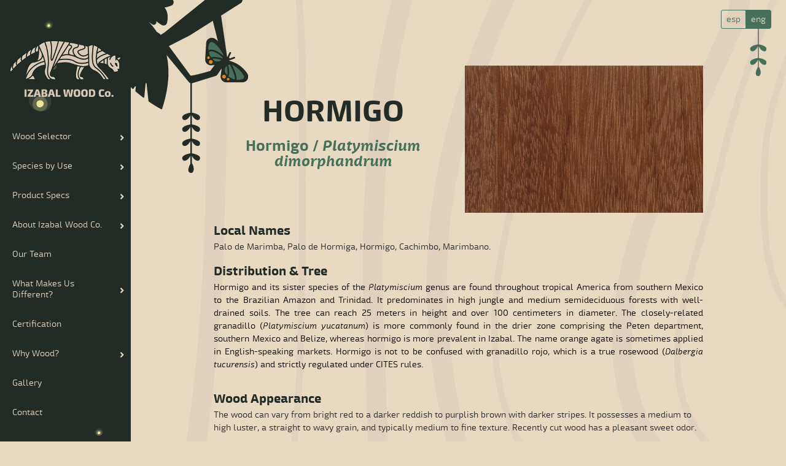

--- FILE ---
content_type: text/html; charset=UTF-8
request_url: https://izabalwood.com/timber-species/hormigo/
body_size: 26052
content:
<!doctype html>
<html lang="en-US">
    <head>
        <meta charset="UTF-8">
        <meta name="viewport" content="width=device-width, initial-scale=1">
        <meta name="description" content="Integrated forest management and wood product manufacturing company.">
        <title>Hormigo - Izabal Wood Co.</title>
        <link rel="profile" href="http://gmpg.org/xfn/11" />
        <link rel="pingback" href="https://izabalwood.com/xmlrpc.php" />
        
        <!-- Fontawesome -->
        <link rel="stylesheet" href="https://cdnjs.cloudflare.com/ajax/libs/font-awesome/5.15.2/css/brands.min.css" integrity="sha512-dBL5cY4qTt42J1cfabCHTYR7KMztyd+n4t2GhD6EH/MKWJIIHuEYckJ1nHEpTwIaiDkrjzbc6WyiSkdLP+3INQ==" crossorigin="anonymous" />

        <!-- Preloader script -->
        <link rel="prefetch" href="https://izabalwood.com/wp-content/themes/izabalwoodco/assets/img/logo.gif" as="image">
        <script>
            window.onload = function(){ 
                document.querySelector(".preloader").classList.add("preload-done"); 
                const e = document.querySelector(".preload-done");
                e.addEventListener("animationend", (ev) => {
                    if (ev.type === "animationend") {
                        document.querySelector(".preloader").style.display = "none";
                    }
                }, false);
            }
        </script>

        <!-- Select td that contain images -->
        <script>
            document.addEventListener("DOMContentLoaded", function(event) {
                let imageTd = document.querySelectorAll("td img");  
                [].forEach.call(imageTd, function(tdClass) {
                    tdClass.parentNode.classList.add("td-img");
                });
            });
        </script>

        
        <meta name='robots' content='index, follow, max-image-preview:large, max-snippet:-1, max-video-preview:-1' />
<link rel="alternate" hreflang="en" href="https://izabalwood.com/timber-species/hormigo/" />
<link rel="alternate" hreflang="x-default" href="https://izabalwood.com/timber-species/hormigo/" />

	<!-- This site is optimized with the Yoast SEO plugin v19.9 - https://yoast.com/wordpress/plugins/seo/ -->
	<link rel="canonical" href="https://izabalwood.com/timber-species/hormigo/" />
	<meta property="og:locale" content="en_US" />
	<meta property="og:type" content="article" />
	<meta property="og:title" content="Hormigo - Izabal Wood Co." />
	<meta property="og:description" content="Hormigo Hormigo / Platymiscium dimorphandrum Local Names Palo de Marimba, Palo de Hormiga, Hormigo, Cachimbo, Marimbano. Distribution &#038; Tree Hormigo and its sister species of the Platymiscium genus are found throughout tropical America from southern Mexico to the Brazilian Amazon and Trinidad. It predominates in high jungle and medium semideciduous forests with well-drained soils. The [&hellip;]" />
	<meta property="og:url" content="https://izabalwood.com/timber-species/hormigo/" />
	<meta property="og:site_name" content="Izabal Wood Co." />
	<meta property="article:modified_time" content="2021-05-31T20:38:32+00:00" />
	<meta property="og:image" content="https://izabalwood.com/wp-content/uploads/2021/04/Hormigo.jpeg" />
	<meta name="twitter:card" content="summary_large_image" />
	<meta name="twitter:site" content="@impactforestry" />
	<meta name="twitter:label1" content="Est. reading time" />
	<meta name="twitter:data1" content="8 minutes" />
	<script type="application/ld+json" class="yoast-schema-graph">{"@context":"https://schema.org","@graph":[{"@type":"WebPage","@id":"https://izabalwood.com/timber-species/hormigo/","url":"https://izabalwood.com/timber-species/hormigo/","name":"Hormigo - Izabal Wood Co.","isPartOf":{"@id":"https://izabalwood.com/#website"},"primaryImageOfPage":{"@id":"https://izabalwood.com/timber-species/hormigo/#primaryimage"},"image":{"@id":"https://izabalwood.com/timber-species/hormigo/#primaryimage"},"thumbnailUrl":"https://izabalwood.com/wp-content/uploads/2021/04/Hormigo.jpeg","datePublished":"2021-04-01T00:35:43+00:00","dateModified":"2021-05-31T20:38:32+00:00","breadcrumb":{"@id":"https://izabalwood.com/timber-species/hormigo/#breadcrumb"},"inLanguage":"en-US","potentialAction":[{"@type":"ReadAction","target":["https://izabalwood.com/timber-species/hormigo/"]}]},{"@type":"ImageObject","inLanguage":"en-US","@id":"https://izabalwood.com/timber-species/hormigo/#primaryimage","url":"https://izabalwood.com/wp-content/uploads/2021/04/Hormigo.jpeg","contentUrl":"https://izabalwood.com/wp-content/uploads/2021/04/Hormigo.jpeg","width":445,"height":275},{"@type":"BreadcrumbList","@id":"https://izabalwood.com/timber-species/hormigo/#breadcrumb","itemListElement":[{"@type":"ListItem","position":1,"name":"Home","item":"https://izabalwood.com/"},{"@type":"ListItem","position":2,"name":"Timber Species","item":"https://izabalwood.com/timber-species/"},{"@type":"ListItem","position":3,"name":"Hormigo"}]},{"@type":"WebSite","@id":"https://izabalwood.com/#website","url":"https://izabalwood.com/","name":"Izabal Wood Co.","description":"Integrated forest management and wood product manufacturing company.","potentialAction":[{"@type":"SearchAction","target":{"@type":"EntryPoint","urlTemplate":"https://izabalwood.com/?s={search_term_string}"},"query-input":"required name=search_term_string"}],"inLanguage":"en-US"}]}</script>
	<!-- / Yoast SEO plugin. -->


<link rel="alternate" title="oEmbed (JSON)" type="application/json+oembed" href="https://izabalwood.com/wp-json/oembed/1.0/embed?url=https%3A%2F%2Fizabalwood.com%2Ftimber-species%2Fhormigo%2F" />
<link rel="alternate" title="oEmbed (XML)" type="text/xml+oembed" href="https://izabalwood.com/wp-json/oembed/1.0/embed?url=https%3A%2F%2Fizabalwood.com%2Ftimber-species%2Fhormigo%2F&#038;format=xml" />
		<!-- This site uses the Google Analytics by MonsterInsights plugin v8.10.0 - Using Analytics tracking - https://www.monsterinsights.com/ -->
							<script
				src="//www.googletagmanager.com/gtag/js?id=G-9GR5KHRL9C"  data-cfasync="false" data-wpfc-render="false" type="text/javascript" async></script>
			<script data-cfasync="false" data-wpfc-render="false" type="text/javascript">
				var mi_version = '8.10.0';
				var mi_track_user = true;
				var mi_no_track_reason = '';
				
								var disableStrs = [
										'ga-disable-G-9GR5KHRL9C',
														];

				/* Function to detect opted out users */
				function __gtagTrackerIsOptedOut() {
					for (var index = 0; index < disableStrs.length; index++) {
						if (document.cookie.indexOf(disableStrs[index] + '=true') > -1) {
							return true;
						}
					}

					return false;
				}

				/* Disable tracking if the opt-out cookie exists. */
				if (__gtagTrackerIsOptedOut()) {
					for (var index = 0; index < disableStrs.length; index++) {
						window[disableStrs[index]] = true;
					}
				}

				/* Opt-out function */
				function __gtagTrackerOptout() {
					for (var index = 0; index < disableStrs.length; index++) {
						document.cookie = disableStrs[index] + '=true; expires=Thu, 31 Dec 2099 23:59:59 UTC; path=/';
						window[disableStrs[index]] = true;
					}
				}

				if ('undefined' === typeof gaOptout) {
					function gaOptout() {
						__gtagTrackerOptout();
					}
				}
								window.dataLayer = window.dataLayer || [];

				window.MonsterInsightsDualTracker = {
					helpers: {},
					trackers: {},
				};
				if (mi_track_user) {
					function __gtagDataLayer() {
						dataLayer.push(arguments);
					}

					function __gtagTracker(type, name, parameters) {
						if (!parameters) {
							parameters = {};
						}

						if (parameters.send_to) {
							__gtagDataLayer.apply(null, arguments);
							return;
						}

						if (type === 'event') {
														parameters.send_to = monsterinsights_frontend.v4_id;
							var hookName = name;
							if (typeof parameters['event_category'] !== 'undefined') {
								hookName = parameters['event_category'] + ':' + name;
							}

							if (typeof MonsterInsightsDualTracker.trackers[hookName] !== 'undefined') {
								MonsterInsightsDualTracker.trackers[hookName](parameters);
							} else {
								__gtagDataLayer('event', name, parameters);
							}
							
													} else {
							__gtagDataLayer.apply(null, arguments);
						}
					}

					__gtagTracker('js', new Date());
					__gtagTracker('set', {
						'developer_id.dZGIzZG': true,
											});
										__gtagTracker('config', 'G-9GR5KHRL9C', {"forceSSL":"true","link_attribution":"true"} );
															window.gtag = __gtagTracker;										(function () {
						/* https://developers.google.com/analytics/devguides/collection/analyticsjs/ */
						/* ga and __gaTracker compatibility shim. */
						var noopfn = function () {
							return null;
						};
						var newtracker = function () {
							return new Tracker();
						};
						var Tracker = function () {
							return null;
						};
						var p = Tracker.prototype;
						p.get = noopfn;
						p.set = noopfn;
						p.send = function () {
							var args = Array.prototype.slice.call(arguments);
							args.unshift('send');
							__gaTracker.apply(null, args);
						};
						var __gaTracker = function () {
							var len = arguments.length;
							if (len === 0) {
								return;
							}
							var f = arguments[len - 1];
							if (typeof f !== 'object' || f === null || typeof f.hitCallback !== 'function') {
								if ('send' === arguments[0]) {
									var hitConverted, hitObject = false, action;
									if ('event' === arguments[1]) {
										if ('undefined' !== typeof arguments[3]) {
											hitObject = {
												'eventAction': arguments[3],
												'eventCategory': arguments[2],
												'eventLabel': arguments[4],
												'value': arguments[5] ? arguments[5] : 1,
											}
										}
									}
									if ('pageview' === arguments[1]) {
										if ('undefined' !== typeof arguments[2]) {
											hitObject = {
												'eventAction': 'page_view',
												'page_path': arguments[2],
											}
										}
									}
									if (typeof arguments[2] === 'object') {
										hitObject = arguments[2];
									}
									if (typeof arguments[5] === 'object') {
										Object.assign(hitObject, arguments[5]);
									}
									if ('undefined' !== typeof arguments[1].hitType) {
										hitObject = arguments[1];
										if ('pageview' === hitObject.hitType) {
											hitObject.eventAction = 'page_view';
										}
									}
									if (hitObject) {
										action = 'timing' === arguments[1].hitType ? 'timing_complete' : hitObject.eventAction;
										hitConverted = mapArgs(hitObject);
										__gtagTracker('event', action, hitConverted);
									}
								}
								return;
							}

							function mapArgs(args) {
								var arg, hit = {};
								var gaMap = {
									'eventCategory': 'event_category',
									'eventAction': 'event_action',
									'eventLabel': 'event_label',
									'eventValue': 'event_value',
									'nonInteraction': 'non_interaction',
									'timingCategory': 'event_category',
									'timingVar': 'name',
									'timingValue': 'value',
									'timingLabel': 'event_label',
									'page': 'page_path',
									'location': 'page_location',
									'title': 'page_title',
								};
								for (arg in args) {
																		if (!(!args.hasOwnProperty(arg) || !gaMap.hasOwnProperty(arg))) {
										hit[gaMap[arg]] = args[arg];
									} else {
										hit[arg] = args[arg];
									}
								}
								return hit;
							}

							try {
								f.hitCallback();
							} catch (ex) {
							}
						};
						__gaTracker.create = newtracker;
						__gaTracker.getByName = newtracker;
						__gaTracker.getAll = function () {
							return [];
						};
						__gaTracker.remove = noopfn;
						__gaTracker.loaded = true;
						window['__gaTracker'] = __gaTracker;
					})();
									} else {
										console.log("");
					(function () {
						function __gtagTracker() {
							return null;
						}

						window['__gtagTracker'] = __gtagTracker;
						window['gtag'] = __gtagTracker;
					})();
									}
			</script>
				<!-- / Google Analytics by MonsterInsights -->
		<style id='wp-img-auto-sizes-contain-inline-css' type='text/css'>
img:is([sizes=auto i],[sizes^="auto," i]){contain-intrinsic-size:3000px 1500px}
/*# sourceURL=wp-img-auto-sizes-contain-inline-css */
</style>
<style id='wp-emoji-styles-inline-css' type='text/css'>

	img.wp-smiley, img.emoji {
		display: inline !important;
		border: none !important;
		box-shadow: none !important;
		height: 1em !important;
		width: 1em !important;
		margin: 0 0.07em !important;
		vertical-align: -0.1em !important;
		background: none !important;
		padding: 0 !important;
	}
/*# sourceURL=wp-emoji-styles-inline-css */
</style>
<link rel='stylesheet' id='wp-block-library-css' href='https://izabalwood.com/wp-includes/css/dist/block-library/style.min.css?ver=6.9' type='text/css' media='all' />
<style id='global-styles-inline-css' type='text/css'>
:root{--wp--preset--aspect-ratio--square: 1;--wp--preset--aspect-ratio--4-3: 4/3;--wp--preset--aspect-ratio--3-4: 3/4;--wp--preset--aspect-ratio--3-2: 3/2;--wp--preset--aspect-ratio--2-3: 2/3;--wp--preset--aspect-ratio--16-9: 16/9;--wp--preset--aspect-ratio--9-16: 9/16;--wp--preset--color--black: #000000;--wp--preset--color--cyan-bluish-gray: #abb8c3;--wp--preset--color--white: #ffffff;--wp--preset--color--pale-pink: #f78da7;--wp--preset--color--vivid-red: #cf2e2e;--wp--preset--color--luminous-vivid-orange: #ff6900;--wp--preset--color--luminous-vivid-amber: #fcb900;--wp--preset--color--light-green-cyan: #7bdcb5;--wp--preset--color--vivid-green-cyan: #00d084;--wp--preset--color--pale-cyan-blue: #8ed1fc;--wp--preset--color--vivid-cyan-blue: #0693e3;--wp--preset--color--vivid-purple: #9b51e0;--wp--preset--gradient--vivid-cyan-blue-to-vivid-purple: linear-gradient(135deg,rgb(6,147,227) 0%,rgb(155,81,224) 100%);--wp--preset--gradient--light-green-cyan-to-vivid-green-cyan: linear-gradient(135deg,rgb(122,220,180) 0%,rgb(0,208,130) 100%);--wp--preset--gradient--luminous-vivid-amber-to-luminous-vivid-orange: linear-gradient(135deg,rgb(252,185,0) 0%,rgb(255,105,0) 100%);--wp--preset--gradient--luminous-vivid-orange-to-vivid-red: linear-gradient(135deg,rgb(255,105,0) 0%,rgb(207,46,46) 100%);--wp--preset--gradient--very-light-gray-to-cyan-bluish-gray: linear-gradient(135deg,rgb(238,238,238) 0%,rgb(169,184,195) 100%);--wp--preset--gradient--cool-to-warm-spectrum: linear-gradient(135deg,rgb(74,234,220) 0%,rgb(151,120,209) 20%,rgb(207,42,186) 40%,rgb(238,44,130) 60%,rgb(251,105,98) 80%,rgb(254,248,76) 100%);--wp--preset--gradient--blush-light-purple: linear-gradient(135deg,rgb(255,206,236) 0%,rgb(152,150,240) 100%);--wp--preset--gradient--blush-bordeaux: linear-gradient(135deg,rgb(254,205,165) 0%,rgb(254,45,45) 50%,rgb(107,0,62) 100%);--wp--preset--gradient--luminous-dusk: linear-gradient(135deg,rgb(255,203,112) 0%,rgb(199,81,192) 50%,rgb(65,88,208) 100%);--wp--preset--gradient--pale-ocean: linear-gradient(135deg,rgb(255,245,203) 0%,rgb(182,227,212) 50%,rgb(51,167,181) 100%);--wp--preset--gradient--electric-grass: linear-gradient(135deg,rgb(202,248,128) 0%,rgb(113,206,126) 100%);--wp--preset--gradient--midnight: linear-gradient(135deg,rgb(2,3,129) 0%,rgb(40,116,252) 100%);--wp--preset--font-size--small: 13px;--wp--preset--font-size--medium: 20px;--wp--preset--font-size--large: 36px;--wp--preset--font-size--x-large: 42px;--wp--preset--spacing--20: 0.44rem;--wp--preset--spacing--30: 0.67rem;--wp--preset--spacing--40: 1rem;--wp--preset--spacing--50: 1.5rem;--wp--preset--spacing--60: 2.25rem;--wp--preset--spacing--70: 3.38rem;--wp--preset--spacing--80: 5.06rem;--wp--preset--shadow--natural: 6px 6px 9px rgba(0, 0, 0, 0.2);--wp--preset--shadow--deep: 12px 12px 50px rgba(0, 0, 0, 0.4);--wp--preset--shadow--sharp: 6px 6px 0px rgba(0, 0, 0, 0.2);--wp--preset--shadow--outlined: 6px 6px 0px -3px rgb(255, 255, 255), 6px 6px rgb(0, 0, 0);--wp--preset--shadow--crisp: 6px 6px 0px rgb(0, 0, 0);}:where(.is-layout-flex){gap: 0.5em;}:where(.is-layout-grid){gap: 0.5em;}body .is-layout-flex{display: flex;}.is-layout-flex{flex-wrap: wrap;align-items: center;}.is-layout-flex > :is(*, div){margin: 0;}body .is-layout-grid{display: grid;}.is-layout-grid > :is(*, div){margin: 0;}:where(.wp-block-columns.is-layout-flex){gap: 2em;}:where(.wp-block-columns.is-layout-grid){gap: 2em;}:where(.wp-block-post-template.is-layout-flex){gap: 1.25em;}:where(.wp-block-post-template.is-layout-grid){gap: 1.25em;}.has-black-color{color: var(--wp--preset--color--black) !important;}.has-cyan-bluish-gray-color{color: var(--wp--preset--color--cyan-bluish-gray) !important;}.has-white-color{color: var(--wp--preset--color--white) !important;}.has-pale-pink-color{color: var(--wp--preset--color--pale-pink) !important;}.has-vivid-red-color{color: var(--wp--preset--color--vivid-red) !important;}.has-luminous-vivid-orange-color{color: var(--wp--preset--color--luminous-vivid-orange) !important;}.has-luminous-vivid-amber-color{color: var(--wp--preset--color--luminous-vivid-amber) !important;}.has-light-green-cyan-color{color: var(--wp--preset--color--light-green-cyan) !important;}.has-vivid-green-cyan-color{color: var(--wp--preset--color--vivid-green-cyan) !important;}.has-pale-cyan-blue-color{color: var(--wp--preset--color--pale-cyan-blue) !important;}.has-vivid-cyan-blue-color{color: var(--wp--preset--color--vivid-cyan-blue) !important;}.has-vivid-purple-color{color: var(--wp--preset--color--vivid-purple) !important;}.has-black-background-color{background-color: var(--wp--preset--color--black) !important;}.has-cyan-bluish-gray-background-color{background-color: var(--wp--preset--color--cyan-bluish-gray) !important;}.has-white-background-color{background-color: var(--wp--preset--color--white) !important;}.has-pale-pink-background-color{background-color: var(--wp--preset--color--pale-pink) !important;}.has-vivid-red-background-color{background-color: var(--wp--preset--color--vivid-red) !important;}.has-luminous-vivid-orange-background-color{background-color: var(--wp--preset--color--luminous-vivid-orange) !important;}.has-luminous-vivid-amber-background-color{background-color: var(--wp--preset--color--luminous-vivid-amber) !important;}.has-light-green-cyan-background-color{background-color: var(--wp--preset--color--light-green-cyan) !important;}.has-vivid-green-cyan-background-color{background-color: var(--wp--preset--color--vivid-green-cyan) !important;}.has-pale-cyan-blue-background-color{background-color: var(--wp--preset--color--pale-cyan-blue) !important;}.has-vivid-cyan-blue-background-color{background-color: var(--wp--preset--color--vivid-cyan-blue) !important;}.has-vivid-purple-background-color{background-color: var(--wp--preset--color--vivid-purple) !important;}.has-black-border-color{border-color: var(--wp--preset--color--black) !important;}.has-cyan-bluish-gray-border-color{border-color: var(--wp--preset--color--cyan-bluish-gray) !important;}.has-white-border-color{border-color: var(--wp--preset--color--white) !important;}.has-pale-pink-border-color{border-color: var(--wp--preset--color--pale-pink) !important;}.has-vivid-red-border-color{border-color: var(--wp--preset--color--vivid-red) !important;}.has-luminous-vivid-orange-border-color{border-color: var(--wp--preset--color--luminous-vivid-orange) !important;}.has-luminous-vivid-amber-border-color{border-color: var(--wp--preset--color--luminous-vivid-amber) !important;}.has-light-green-cyan-border-color{border-color: var(--wp--preset--color--light-green-cyan) !important;}.has-vivid-green-cyan-border-color{border-color: var(--wp--preset--color--vivid-green-cyan) !important;}.has-pale-cyan-blue-border-color{border-color: var(--wp--preset--color--pale-cyan-blue) !important;}.has-vivid-cyan-blue-border-color{border-color: var(--wp--preset--color--vivid-cyan-blue) !important;}.has-vivid-purple-border-color{border-color: var(--wp--preset--color--vivid-purple) !important;}.has-vivid-cyan-blue-to-vivid-purple-gradient-background{background: var(--wp--preset--gradient--vivid-cyan-blue-to-vivid-purple) !important;}.has-light-green-cyan-to-vivid-green-cyan-gradient-background{background: var(--wp--preset--gradient--light-green-cyan-to-vivid-green-cyan) !important;}.has-luminous-vivid-amber-to-luminous-vivid-orange-gradient-background{background: var(--wp--preset--gradient--luminous-vivid-amber-to-luminous-vivid-orange) !important;}.has-luminous-vivid-orange-to-vivid-red-gradient-background{background: var(--wp--preset--gradient--luminous-vivid-orange-to-vivid-red) !important;}.has-very-light-gray-to-cyan-bluish-gray-gradient-background{background: var(--wp--preset--gradient--very-light-gray-to-cyan-bluish-gray) !important;}.has-cool-to-warm-spectrum-gradient-background{background: var(--wp--preset--gradient--cool-to-warm-spectrum) !important;}.has-blush-light-purple-gradient-background{background: var(--wp--preset--gradient--blush-light-purple) !important;}.has-blush-bordeaux-gradient-background{background: var(--wp--preset--gradient--blush-bordeaux) !important;}.has-luminous-dusk-gradient-background{background: var(--wp--preset--gradient--luminous-dusk) !important;}.has-pale-ocean-gradient-background{background: var(--wp--preset--gradient--pale-ocean) !important;}.has-electric-grass-gradient-background{background: var(--wp--preset--gradient--electric-grass) !important;}.has-midnight-gradient-background{background: var(--wp--preset--gradient--midnight) !important;}.has-small-font-size{font-size: var(--wp--preset--font-size--small) !important;}.has-medium-font-size{font-size: var(--wp--preset--font-size--medium) !important;}.has-large-font-size{font-size: var(--wp--preset--font-size--large) !important;}.has-x-large-font-size{font-size: var(--wp--preset--font-size--x-large) !important;}
/*# sourceURL=global-styles-inline-css */
</style>

<style id='classic-theme-styles-inline-css' type='text/css'>
/*! This file is auto-generated */
.wp-block-button__link{color:#fff;background-color:#32373c;border-radius:9999px;box-shadow:none;text-decoration:none;padding:calc(.667em + 2px) calc(1.333em + 2px);font-size:1.125em}.wp-block-file__button{background:#32373c;color:#fff;text-decoration:none}
/*# sourceURL=/wp-includes/css/classic-themes.min.css */
</style>
<link rel='stylesheet' id='perfect-pullquotes-styles-css' href='https://izabalwood.com/wp-content/plugins/perfect-pullquotes/perfect-pullquotes.css?ver=1.7.5' type='text/css' media='all' />
<link rel='stylesheet' id='video_popup_close_icon-css' href='https://izabalwood.com/wp-content/plugins/video-popup/css/vp-close-icon/close-button-icon.css?ver=1768644570' type='text/css' media='all' />
<link rel='stylesheet' id='oba_youtubepopup_css-css' href='https://izabalwood.com/wp-content/plugins/video-popup/css/YouTubePopUp.css?ver=1768644570' type='text/css' media='all' />
<link rel='stylesheet' id='wpml-legacy-horizontal-list-0-css' href='//izabalwood.com/wp-content/plugins/sitepress-multilingual-cms/templates/language-switchers/legacy-list-horizontal/style.min.css?ver=1' type='text/css' media='all' />
<link rel='stylesheet' id='htbbootstrap-css' href='https://izabalwood.com/wp-content/plugins/ht-mega-for-elementor/assets/css/htbbootstrap.css?ver=1.9.7' type='text/css' media='all' />
<link rel='stylesheet' id='font-awesome-css' href='https://izabalwood.com/wp-content/plugins/elementor/assets/lib/font-awesome/css/font-awesome.min.css?ver=4.7.0' type='text/css' media='all' />
<link rel='stylesheet' id='htmega-animation-css' href='https://izabalwood.com/wp-content/plugins/ht-mega-for-elementor/assets/css/animation.css?ver=1.9.7' type='text/css' media='all' />
<link rel='stylesheet' id='htmega-keyframes-css' href='https://izabalwood.com/wp-content/plugins/ht-mega-for-elementor/assets/css/htmega-keyframes.css?ver=1.9.7' type='text/css' media='all' />
<link rel='stylesheet' id='htbuilder-main-css' href='https://izabalwood.com/wp-content/plugins/ht-mega-for-elementor/assets/extensions/ht-builder/css/htbuilder.css?ver=1.9.7' type='text/css' media='all' />
<link rel='stylesheet' id='bootstrap-css' href='https://izabalwood.com/wp-content/themes/izabalwoodco/assets/css/bootstrap.min.css?ver=5.0.0' type='text/css' media='all' />
<link rel='stylesheet' id='style-css' href='https://izabalwood.com/wp-content/themes/izabalwoodco/style.css?ver=6.9' type='text/css' media='all' />
<link rel='stylesheet' id='tablepress-default-css' href='https://izabalwood.com/wp-content/tablepress-combined.min.css?ver=98' type='text/css' media='all' />
<link rel='stylesheet' id='elementor-icons-css' href='https://izabalwood.com/wp-content/plugins/elementor/assets/lib/eicons/css/elementor-icons.min.css?ver=5.16.0' type='text/css' media='all' />
<link rel='stylesheet' id='elementor-frontend-css' href='https://izabalwood.com/wp-content/uploads/elementor/css/custom-frontend.min.css?ver=1667506813' type='text/css' media='all' />
<link rel='stylesheet' id='elementor-post-5-css' href='https://izabalwood.com/wp-content/uploads/elementor/css/post-5.css?ver=1667506813' type='text/css' media='all' />
<link rel='stylesheet' id='elementor-post-976-css' href='https://izabalwood.com/wp-content/uploads/elementor/css/post-976.css?ver=1667519072' type='text/css' media='all' />
<link rel='stylesheet' id='ubermenu-css' href='https://izabalwood.com/wp-content/plugins/ubermenu/pro/assets/css/ubermenu.min.css?ver=3.7.3' type='text/css' media='all' />
<link rel='stylesheet' id='ubermenu-minimal-css' href='https://izabalwood.com/wp-content/plugins/ubermenu/assets/css/skins/minimal.css?ver=6.9' type='text/css' media='all' />
<link rel='stylesheet' id='ubermenu-font-awesome-all-css' href='https://izabalwood.com/wp-content/plugins/ubermenu/assets/fontawesome/css/all.min.css?ver=6.9' type='text/css' media='all' />
<script type="text/javascript" src="https://izabalwood.com/wp-content/plugins/google-analytics-for-wordpress/assets/js/frontend-gtag.min.js?ver=8.10.0" id="monsterinsights-frontend-script-js"></script>
<script data-cfasync="false" data-wpfc-render="false" type="text/javascript" id='monsterinsights-frontend-script-js-extra'>/* <![CDATA[ */
var monsterinsights_frontend = {"js_events_tracking":"true","download_extensions":"doc,pdf,ppt,zip,xls,docx,pptx,xlsx","inbound_paths":"[{\"path\":\"\\\/go\\\/\",\"label\":\"affiliate\"},{\"path\":\"\\\/recommend\\\/\",\"label\":\"affiliate\"}]","home_url":"https:\/\/izabalwood.com","hash_tracking":"false","ua":"","v4_id":"G-9GR5KHRL9C"};/* ]]> */
</script>
<script type="text/javascript" src="https://izabalwood.com/wp-includes/js/jquery/jquery.min.js?ver=3.7.1" id="jquery-core-js"></script>
<script type="text/javascript" src="https://izabalwood.com/wp-includes/js/jquery/jquery-migrate.min.js?ver=3.4.1" id="jquery-migrate-js"></script>
<script type="text/javascript" src="https://izabalwood.com/wp-content/plugins/video-popup/js/YouTubePopUp.jquery.js?ver=1768644570" id="oba_youtubepopup_plugin-js"></script>
<script type="text/javascript" src="https://izabalwood.com/wp-content/plugins/video-popup/js/YouTubePopUp.js?ver=1768644570" id="oba_youtubepopup_activate-js"></script>
<link rel="https://api.w.org/" href="https://izabalwood.com/wp-json/" /><link rel="alternate" title="JSON" type="application/json" href="https://izabalwood.com/wp-json/wp/v2/pages/976" /><link rel="EditURI" type="application/rsd+xml" title="RSD" href="https://izabalwood.com/xmlrpc.php?rsd" />
<meta name="generator" content="WordPress 6.9" />
<link rel='shortlink' href='https://izabalwood.com/?p=976' />
<meta name="generator" content="WPML ver:4.5.12 stt:1,2;" />
<style id="ubermenu-custom-generated-css">
/** Font Awesome 4 Compatibility **/
.fa{font-style:normal;font-variant:normal;font-weight:normal;font-family:FontAwesome;}

/** UberMenu Responsive Styles (Breakpoint Setting) **/
@media screen and (min-width: 768px){
  .ubermenu{ display:block !important; } .ubermenu-responsive .ubermenu-item.ubermenu-hide-desktop{ display:none !important; } .ubermenu-responsive.ubermenu-retractors-responsive .ubermenu-retractor-mobile{ display:none; }  /* Top level items full height */ .ubermenu.ubermenu-horizontal.ubermenu-items-vstretch .ubermenu-nav{   display:flex;   align-items:stretch; } .ubermenu.ubermenu-horizontal.ubermenu-items-vstretch .ubermenu-item.ubermenu-item-level-0{   display:flex;   flex-direction:column; } .ubermenu.ubermenu-horizontal.ubermenu-items-vstretch .ubermenu-item.ubermenu-item-level-0 > .ubermenu-target{   flex:1;   display:flex;   align-items:center; flex-wrap:wrap; } .ubermenu.ubermenu-horizontal.ubermenu-items-vstretch .ubermenu-item.ubermenu-item-level-0 > .ubermenu-target > .ubermenu-target-divider{ position:static; flex-basis:100%; } .ubermenu.ubermenu-horizontal.ubermenu-items-vstretch .ubermenu-item.ubermenu-item-level-0 > .ubermenu-target.ubermenu-item-layout-image_left > .ubermenu-target-text{ padding-left:1em; } .ubermenu.ubermenu-horizontal.ubermenu-items-vstretch .ubermenu-item.ubermenu-item-level-0 > .ubermenu-target.ubermenu-item-layout-image_right > .ubermenu-target-text{ padding-right:1em; } .ubermenu.ubermenu-horizontal.ubermenu-items-vstretch .ubermenu-item.ubermenu-item-level-0 > .ubermenu-target.ubermenu-item-layout-image_above, .ubermenu.ubermenu-horizontal.ubermenu-items-vstretch .ubermenu-item.ubermenu-item-level-0 > .ubermenu-target.ubermenu-item-layout-image_below{ flex-direction:column; } .ubermenu.ubermenu-horizontal.ubermenu-items-vstretch .ubermenu-item.ubermenu-item-level-0 > .ubermenu-submenu-drop{   top:100%; } .ubermenu.ubermenu-horizontal.ubermenu-items-vstretch .ubermenu-item-level-0:not(.ubermenu-align-right) + .ubermenu-item.ubermenu-align-right{ margin-left:auto; }  /* Force current submenu always open but below others */ .ubermenu-force-current-submenu .ubermenu-item-level-0.ubermenu-current-menu-item > .ubermenu-submenu-drop, .ubermenu-force-current-submenu .ubermenu-item-level-0.ubermenu-current-menu-ancestor > .ubermenu-submenu-drop {     display: block!important;     opacity: 1!important;     visibility: visible!important;     margin: 0!important;     top: auto!important;     height: auto;     z-index:19; }   /* Invert Horizontal menu to make subs go up */ .ubermenu-invert.ubermenu-horizontal .ubermenu-item-level-0 > .ubermenu-submenu-drop, .ubermenu-invert.ubermenu-horizontal.ubermenu-items-vstretch .ubermenu-item.ubermenu-item-level-0>.ubermenu-submenu-drop{  top:auto;  bottom:100%; } .ubermenu-invert.ubermenu-horizontal.ubermenu-sub-indicators .ubermenu-item-level-0.ubermenu-has-submenu-drop > .ubermenu-target > .ubermenu-sub-indicator{ transform:rotate(180deg); } /* Make second level flyouts fly up */ .ubermenu-invert.ubermenu-horizontal .ubermenu-submenu .ubermenu-item.ubermenu-active > .ubermenu-submenu-type-flyout{     top:auto;     bottom:0; } /* Clip the submenus properly when inverted */ .ubermenu-invert.ubermenu-horizontal .ubermenu-item-level-0 > .ubermenu-submenu-drop{     clip: rect(-5000px,5000px,auto,-5000px); }    /* Invert Vertical menu to make subs go left */ .ubermenu-invert.ubermenu-vertical .ubermenu-item-level-0 > .ubermenu-submenu-drop{   right:100%;   left:auto; } .ubermenu-invert.ubermenu-vertical.ubermenu-sub-indicators .ubermenu-item-level-0.ubermenu-item-has-children > .ubermenu-target > .ubermenu-sub-indicator{   right:auto;   left:10px; transform:rotate(90deg); } .ubermenu-vertical.ubermenu-invert .ubermenu-item > .ubermenu-submenu-drop {   clip: rect(-5000px,5000px,5000px,-5000px); } /* Vertical Flyout > Flyout */ .ubermenu-vertical.ubermenu-invert.ubermenu-sub-indicators .ubermenu-has-submenu-drop > .ubermenu-target{   padding-left:25px; } .ubermenu-vertical.ubermenu-invert .ubermenu-item > .ubermenu-target > .ubermenu-sub-indicator {   right:auto;   left:10px;   transform:rotate(90deg); } .ubermenu-vertical.ubermenu-invert .ubermenu-item > .ubermenu-submenu-drop.ubermenu-submenu-type-flyout, .ubermenu-vertical.ubermenu-invert .ubermenu-submenu-type-flyout > .ubermenu-item > .ubermenu-submenu-drop {   right: 100%;   left: auto; }  .ubermenu-responsive-toggle{ display:none; }
}
@media screen and (max-width: 767px){
   .ubermenu-responsive-toggle, .ubermenu-sticky-toggle-wrapper { display: block; }  .ubermenu-responsive{ width:100%; max-height:600px; visibility:visible; overflow:visible;  -webkit-transition:max-height 1s ease-in; transition:max-height .3s ease-in; } .ubermenu-responsive.ubermenu-mobile-accordion:not(.ubermenu-mobile-modal):not(.ubermenu-in-transition):not(.ubermenu-responsive-collapse){ max-height:none; } .ubermenu-responsive.ubermenu-items-align-center{   text-align:left; } .ubermenu-responsive.ubermenu{ margin:0; } .ubermenu-responsive.ubermenu .ubermenu-nav{ display:block; }  .ubermenu-responsive.ubermenu-responsive-nocollapse, .ubermenu-repsonsive.ubermenu-no-transitions{ display:block; max-height:none; }  .ubermenu-responsive.ubermenu-responsive-collapse{ max-height:none; visibility:visible; overflow:visible; } .ubermenu-responsive.ubermenu-responsive-collapse{ max-height:0; overflow:hidden !important; visibility:hidden; } .ubermenu-responsive.ubermenu-in-transition, .ubermenu-responsive.ubermenu-in-transition .ubermenu-nav{ overflow:hidden !important; visibility:visible; } .ubermenu-responsive.ubermenu-responsive-collapse:not(.ubermenu-in-transition){ border-top-width:0; border-bottom-width:0; } .ubermenu-responsive.ubermenu-responsive-collapse .ubermenu-item .ubermenu-submenu{ display:none; }  .ubermenu-responsive .ubermenu-item-level-0{ width:50%; } .ubermenu-responsive.ubermenu-responsive-single-column .ubermenu-item-level-0{ float:none; clear:both; width:100%; } .ubermenu-responsive .ubermenu-item.ubermenu-item-level-0 > .ubermenu-target{ border:none; box-shadow:none; } .ubermenu-responsive .ubermenu-item.ubermenu-has-submenu-flyout{ position:static; } .ubermenu-responsive.ubermenu-sub-indicators .ubermenu-submenu-type-flyout .ubermenu-has-submenu-drop > .ubermenu-target > .ubermenu-sub-indicator{ transform:rotate(0); right:10px; left:auto; } .ubermenu-responsive .ubermenu-nav .ubermenu-item .ubermenu-submenu.ubermenu-submenu-drop{ width:100%; min-width:100%; max-width:100%; top:auto; left:0 !important; } .ubermenu-responsive.ubermenu-has-border .ubermenu-nav .ubermenu-item .ubermenu-submenu.ubermenu-submenu-drop{ left: -1px !important; /* For borders */ } .ubermenu-responsive .ubermenu-submenu.ubermenu-submenu-type-mega > .ubermenu-item.ubermenu-column{ min-height:0; border-left:none;  float:left; /* override left/center/right content alignment */ display:block; } .ubermenu-responsive .ubermenu-item.ubermenu-active > .ubermenu-submenu.ubermenu-submenu-type-mega{     max-height:none;     height:auto;/*prevent overflow scrolling since android is still finicky*/     overflow:visible; } .ubermenu-responsive.ubermenu-transition-slide .ubermenu-item.ubermenu-in-transition > .ubermenu-submenu-drop{ max-height:1000px; /* because of slide transition */ } .ubermenu .ubermenu-submenu-type-flyout .ubermenu-submenu-type-mega{ min-height:0; } .ubermenu.ubermenu-responsive .ubermenu-column, .ubermenu.ubermenu-responsive .ubermenu-column-auto{ min-width:50%; } .ubermenu.ubermenu-responsive .ubermenu-autoclear > .ubermenu-column{ clear:none; } .ubermenu.ubermenu-responsive .ubermenu-column:nth-of-type(2n+1){ clear:both; } .ubermenu.ubermenu-responsive .ubermenu-submenu-retractor-top:not(.ubermenu-submenu-retractor-top-2) .ubermenu-column:nth-of-type(2n+1){ clear:none; } .ubermenu.ubermenu-responsive .ubermenu-submenu-retractor-top:not(.ubermenu-submenu-retractor-top-2) .ubermenu-column:nth-of-type(2n+2){ clear:both; }  .ubermenu-responsive-single-column-subs .ubermenu-submenu .ubermenu-item { float: none; clear: both; width: 100%; min-width: 100%; }   .ubermenu.ubermenu-responsive .ubermenu-tabs, .ubermenu.ubermenu-responsive .ubermenu-tabs-group, .ubermenu.ubermenu-responsive .ubermenu-tab, .ubermenu.ubermenu-responsive .ubermenu-tab-content-panel{ /** TABS SHOULD BE 100%  ACCORDION */ width:100%; min-width:100%; max-width:100%; left:0; } .ubermenu.ubermenu-responsive .ubermenu-tabs, .ubermenu.ubermenu-responsive .ubermenu-tab-content-panel{ min-height:0 !important;/* Override Inline Style from JS */ } .ubermenu.ubermenu-responsive .ubermenu-tabs{ z-index:15; } .ubermenu.ubermenu-responsive .ubermenu-tab-content-panel{ z-index:20; } /* Tab Layering */ .ubermenu-responsive .ubermenu-tab{ position:relative; } .ubermenu-responsive .ubermenu-tab.ubermenu-active{ position:relative; z-index:20; } .ubermenu-responsive .ubermenu-tab > .ubermenu-target{ border-width:0 0 1px 0; } .ubermenu-responsive.ubermenu-sub-indicators .ubermenu-tabs > .ubermenu-tabs-group > .ubermenu-tab.ubermenu-has-submenu-drop > .ubermenu-target > .ubermenu-sub-indicator{ transform:rotate(0); right:10px; left:auto; }  .ubermenu-responsive .ubermenu-tabs > .ubermenu-tabs-group > .ubermenu-tab > .ubermenu-tab-content-panel{ top:auto; border-width:1px; } .ubermenu-responsive .ubermenu-tab-layout-bottom > .ubermenu-tabs-group{ /*position:relative;*/ }   .ubermenu-reponsive .ubermenu-item-level-0 > .ubermenu-submenu-type-stack{ /* Top Level Stack Columns */ position:relative; }  .ubermenu-responsive .ubermenu-submenu-type-stack .ubermenu-column, .ubermenu-responsive .ubermenu-submenu-type-stack .ubermenu-column-auto{ /* Stack Columns */ width:100%; max-width:100%; }   .ubermenu-responsive .ubermenu-item-mini{ /* Mini items */ min-width:0; width:auto; float:left; clear:none !important; } .ubermenu-responsive .ubermenu-item.ubermenu-item-mini > a.ubermenu-target{ padding-left:20px; padding-right:20px; }   .ubermenu-responsive .ubermenu-item.ubermenu-hide-mobile{ /* Hiding items */ display:none !important; }  .ubermenu-responsive.ubermenu-hide-bkgs .ubermenu-submenu.ubermenu-submenu-bkg-img{ /** Hide Background Images in Submenu */ background-image:none; } .ubermenu.ubermenu-responsive .ubermenu-item-level-0.ubermenu-item-mini{ min-width:0; width:auto; } .ubermenu-vertical .ubermenu-item.ubermenu-item-level-0{ width:100%; } .ubermenu-vertical.ubermenu-sub-indicators .ubermenu-item-level-0.ubermenu-item-has-children > .ubermenu-target > .ubermenu-sub-indicator{ right:10px; left:auto; transform:rotate(0); } .ubermenu-vertical .ubermenu-item.ubermenu-item-level-0.ubermenu-relative.ubermenu-active > .ubermenu-submenu-drop.ubermenu-submenu-align-vertical_parent_item{     top:auto; }   .ubermenu.ubermenu-responsive .ubermenu-tabs{     position:static; } /* Tabs on Mobile with mouse (but not click) - leave space to hover off */ .ubermenu:not(.ubermenu-is-mobile):not(.ubermenu-submenu-indicator-closes) .ubermenu-submenu .ubermenu-tab[data-ubermenu-trigger="mouseover"] .ubermenu-tab-content-panel, .ubermenu:not(.ubermenu-is-mobile):not(.ubermenu-submenu-indicator-closes) .ubermenu-submenu .ubermenu-tab[data-ubermenu-trigger="hover_intent"] .ubermenu-tab-content-panel{     margin-left:6%; width:94%; min-width:94%; }  /* Sub indicator close visibility */ .ubermenu.ubermenu-submenu-indicator-closes .ubermenu-active > .ubermenu-target > .ubermenu-sub-indicator-close{ display:block; display: flex; align-items: center; justify-content: center; } .ubermenu.ubermenu-submenu-indicator-closes .ubermenu-active > .ubermenu-target > .ubermenu-sub-indicator{ display:none; }  .ubermenu .ubermenu-tabs .ubermenu-tab-content-panel{     box-shadow: 0 5px 10px rgba(0,0,0,.075); }  /* When submenus and items go full width, move items back to appropriate positioning */ .ubermenu .ubermenu-submenu-rtl {     direction: ltr; }   /* Fixed position mobile menu */ .ubermenu.ubermenu-mobile-modal{   position:fixed;   z-index:9999999; opacity:1;   top:0;   left:0;   width:100%;   width:100vw;   max-width:100%;   max-width:100vw; height:100%; height:calc(100vh - calc(100vh - 100%)); height:-webkit-fill-available; max-height:calc(100vh - calc(100vh - 100%)); max-height:-webkit-fill-available;   border:none; box-sizing:border-box;    display:flex;   flex-direction:column;   justify-content:flex-start; overflow-y:auto !important; /* for non-accordion mode */ overflow-x:hidden !important; overscroll-behavior: contain; transform:scale(1); transition-duration:.1s; transition-property: all; } .ubermenu.ubermenu-mobile-modal.ubermenu-mobile-accordion.ubermenu-interaction-press{ overflow-y:hidden !important; } .ubermenu.ubermenu-mobile-modal.ubermenu-responsive-collapse{ overflow:hidden !important; opacity:0; transform:scale(.9); visibility:hidden; } .ubermenu.ubermenu-mobile-modal .ubermenu-nav{   flex:1;   overflow-y:auto !important; overscroll-behavior: contain; } .ubermenu.ubermenu-mobile-modal .ubermenu-item-level-0{ margin:0; } .ubermenu.ubermenu-mobile-modal .ubermenu-mobile-close-button{ border:none; background:none; border-radius:0; padding:1em; color:inherit; display:inline-block; text-align:center; font-size:14px; } .ubermenu.ubermenu-mobile-modal .ubermenu-mobile-footer .ubermenu-mobile-close-button{ width: 100%; display: flex; align-items: center; justify-content: center; } .ubermenu.ubermenu-mobile-modal .ubermenu-mobile-footer .ubermenu-mobile-close-button .ubermenu-icon-essential, .ubermenu.ubermenu-mobile-modal .ubermenu-mobile-footer .ubermenu-mobile-close-button .fas.fa-times{ margin-right:.2em; }  /* Header/Footer Mobile content */ .ubermenu .ubermenu-mobile-header, .ubermenu .ubermenu-mobile-footer{ display:block; text-align:center; color:inherit; }  /* Accordion submenus mobile (single column tablet) */ .ubermenu.ubermenu-responsive-single-column.ubermenu-mobile-accordion.ubermenu-interaction-press .ubermenu-item > .ubermenu-submenu-drop, .ubermenu.ubermenu-responsive-single-column.ubermenu-mobile-accordion.ubermenu-interaction-press .ubermenu-tab > .ubermenu-tab-content-panel{ box-sizing:border-box; border-left:none; border-right:none; box-shadow:none; } .ubermenu.ubermenu-responsive-single-column.ubermenu-mobile-accordion.ubermenu-interaction-press .ubermenu-item.ubermenu-active > .ubermenu-submenu-drop, .ubermenu.ubermenu-responsive-single-column.ubermenu-mobile-accordion.ubermenu-interaction-press .ubermenu-tab.ubermenu-active > .ubermenu-tab-content-panel{   position:static; }   /* Accordion indented - remove borders and extra spacing from headers */ .ubermenu.ubermenu-mobile-accordion-indent .ubermenu-submenu.ubermenu-submenu-drop, .ubermenu.ubermenu-mobile-accordion-indent .ubermenu-submenu .ubermenu-item-header.ubermenu-has-submenu-stack > .ubermenu-target{   border:none; } .ubermenu.ubermenu-mobile-accordion-indent .ubermenu-submenu .ubermenu-item-header.ubermenu-has-submenu-stack > .ubermenu-submenu-type-stack{   padding-top:0; } /* Accordion dropdown indentation padding */ .ubermenu.ubermenu-mobile-accordion-indent .ubermenu-submenu-drop .ubermenu-submenu-drop .ubermenu-item > .ubermenu-target, .ubermenu.ubermenu-mobile-accordion-indent .ubermenu-submenu-drop .ubermenu-tab-content-panel .ubermenu-item > .ubermenu-target{   padding-left:calc( var(--ubermenu-accordion-indent) * 2 ); } .ubermenu.ubermenu-mobile-accordion-indent .ubermenu-submenu-drop .ubermenu-submenu-drop .ubermenu-submenu-drop .ubermenu-item > .ubermenu-target, .ubermenu.ubermenu-mobile-accordion-indent .ubermenu-submenu-drop .ubermenu-tab-content-panel .ubermenu-tab-content-panel .ubermenu-item > .ubermenu-target{   padding-left:calc( var(--ubermenu-accordion-indent) * 3 ); } .ubermenu.ubermenu-mobile-accordion-indent .ubermenu-submenu-drop .ubermenu-submenu-drop .ubermenu-submenu-drop .ubermenu-submenu-drop .ubermenu-item > .ubermenu-target, .ubermenu.ubermenu-mobile-accordion-indent .ubermenu-submenu-drop .ubermenu-tab-content-panel .ubermenu-tab-content-panel .ubermenu-tab-content-panel .ubermenu-item > .ubermenu-target{   padding-left:calc( var(--ubermenu-accordion-indent) * 4 ); } /* Reverse Accordion dropdown indentation padding */ .rtl .ubermenu.ubermenu-mobile-accordion-indent .ubermenu-submenu-drop .ubermenu-submenu-drop .ubermenu-item > .ubermenu-target, .rtl .ubermenu.ubermenu-mobile-accordion-indent .ubermenu-submenu-drop .ubermenu-tab-content-panel .ubermenu-item > .ubermenu-target{ padding-left:0;   padding-right:calc( var(--ubermenu-accordion-indent) * 2 ); } .rtl .ubermenu.ubermenu-mobile-accordion-indent .ubermenu-submenu-drop .ubermenu-submenu-drop .ubermenu-submenu-drop .ubermenu-item > .ubermenu-target, .rtl .ubermenu.ubermenu-mobile-accordion-indent .ubermenu-submenu-drop .ubermenu-tab-content-panel .ubermenu-tab-content-panel .ubermenu-item > .ubermenu-target{ padding-left:0; padding-right:calc( var(--ubermenu-accordion-indent) * 3 ); } .rtl .ubermenu.ubermenu-mobile-accordion-indent .ubermenu-submenu-drop .ubermenu-submenu-drop .ubermenu-submenu-drop .ubermenu-submenu-drop .ubermenu-item > .ubermenu-target, .rtl .ubermenu.ubermenu-mobile-accordion-indent .ubermenu-submenu-drop .ubermenu-tab-content-panel .ubermenu-tab-content-panel .ubermenu-tab-content-panel .ubermenu-item > .ubermenu-target{ padding-left:0; padding-right:calc( var(--ubermenu-accordion-indent) * 4 ); }  .ubermenu-responsive-toggle{ display:block; }
}
@media screen and (max-width: 480px){
  .ubermenu.ubermenu-responsive .ubermenu-item-level-0{ width:100%; } .ubermenu.ubermenu-responsive .ubermenu-column, .ubermenu.ubermenu-responsive .ubermenu-column-auto{ min-width:100%; } .ubermenu .ubermenu-autocolumn:not(:first-child), .ubermenu .ubermenu-autocolumn:not(:first-child) .ubermenu-submenu-type-stack{     padding-top:0; } .ubermenu .ubermenu-autocolumn:not(:last-child), .ubermenu .ubermenu-autocolumn:not(:last-child) .ubermenu-submenu-type-stack{     padding-bottom:0; } .ubermenu .ubermenu-autocolumn > .ubermenu-submenu-type-stack > .ubermenu-item-normal:first-child{     margin-top:0; }     /* Accordion submenus mobile */ .ubermenu.ubermenu-responsive.ubermenu-mobile-accordion.ubermenu-interaction-press .ubermenu-item > .ubermenu-submenu-drop, .ubermenu.ubermenu-responsive.ubermenu-mobile-accordion.ubermenu-interaction-press .ubermenu-tab > .ubermenu-tab-content-panel{     box-shadow:none; box-sizing:border-box; border-left:none; border-right:none; } .ubermenu.ubermenu-responsive.ubermenu-mobile-accordion.ubermenu-interaction-press .ubermenu-item.ubermenu-active > .ubermenu-submenu-drop, .ubermenu.ubermenu-responsive.ubermenu-mobile-accordion.ubermenu-interaction-press .ubermenu-tab.ubermenu-active > .ubermenu-tab-content-panel{     position:static; } 
}


/** UberMenu Custom Menu Styles (Customizer) **/
/* main */
 .ubermenu.ubermenu-main { background:none; border:none; box-shadow:none; }
 .ubermenu.ubermenu-main .ubermenu-item-level-0 > .ubermenu-target { border:none; box-shadow:none; }
 .ubermenu.ubermenu-main.ubermenu-horizontal .ubermenu-submenu-drop.ubermenu-submenu-align-left_edge_bar, .ubermenu.ubermenu-main.ubermenu-horizontal .ubermenu-submenu-drop.ubermenu-submenu-align-full_width { left:0; }
 .ubermenu.ubermenu-main.ubermenu-horizontal .ubermenu-item-level-0.ubermenu-active > .ubermenu-submenu-drop, .ubermenu.ubermenu-main.ubermenu-horizontal:not(.ubermenu-transition-shift) .ubermenu-item-level-0 > .ubermenu-submenu-drop { margin-top:0; }
 .ubermenu-main .ubermenu-item-level-0 > .ubermenu-target { font-size:1rem; color:#e8d9c1; }
 .ubermenu.ubermenu-main .ubermenu-item-level-0:hover > .ubermenu-target, .ubermenu-main .ubermenu-item-level-0.ubermenu-active > .ubermenu-target { color:#e8d9c1; background-color:#293830; background:-webkit-gradient(linear,left top,left bottom,from(#293830),to(#293830)); background:-webkit-linear-gradient(top,#293830,#293830); background:-moz-linear-gradient(top,#293830,#293830); background:-ms-linear-gradient(top,#293830,#293830); background:-o-linear-gradient(top,#293830,#293830); background:linear-gradient(top,#293830,#293830); }
 .ubermenu-main .ubermenu-item-level-0.ubermenu-current-menu-item > .ubermenu-target, .ubermenu-main .ubermenu-item-level-0.ubermenu-current-menu-parent > .ubermenu-target, .ubermenu-main .ubermenu-item-level-0.ubermenu-current-menu-ancestor > .ubermenu-target { color:#e8d9c1; background-color:#293830; background:-webkit-gradient(linear,left top,left bottom,from(#293830),to(#293830)); background:-webkit-linear-gradient(top,#293830,#293830); background:-moz-linear-gradient(top,#293830,#293830); background:-ms-linear-gradient(top,#293830,#293830); background:-o-linear-gradient(top,#293830,#293830); background:linear-gradient(top,#293830,#293830); }
 .ubermenu-main .ubermenu-submenu.ubermenu-submenu-drop { background-color:#46705a; }
 .ubermenu-main .ubermenu-submenu .ubermenu-column { min-width:=; }
 .ubermenu-main .ubermenu-item-normal > .ubermenu-target { color:#e8d9c1; }
 .ubermenu.ubermenu-main .ubermenu-item-normal > .ubermenu-target:hover, .ubermenu.ubermenu-main .ubermenu-item-normal.ubermenu-active > .ubermenu-target { color:#e8d9c1; background-color:#293830; }
 .ubermenu-main .ubermenu-item-normal.ubermenu-current-menu-item > .ubermenu-target { color:#e8d9c1; }
 .ubermenu-main .ubermenu-target > .ubermenu-target-description, .ubermenu-main .ubermenu-submenu .ubermenu-target > .ubermenu-target-description { color:#e8d9c1; }
 .ubermenu-main .ubermenu-target:hover > .ubermenu-target-description, .ubermenu-main .ubermenu-active > .ubermenu-target > .ubermenu-target-description, .ubermenu-main .ubermenu-submenu .ubermenu-target:hover > .ubermenu-target-description, .ubermenu-main .ubermenu-submenu .ubermenu-active > .ubermenu-target > .ubermenu-target-description { color:#e8d9c1; }


/** UberMenu Custom Menu Item Styles (Menu Item Settings) **/
/* 560 */    .ubermenu .ubermenu-submenu.ubermenu-submenu-id-560 { min-width:250px; }

/* Status: Loaded from Transient */

</style>		<script type='text/javascript'>
			var video_popup_unprm_general_settings = {
    			'unprm_r_border': ''
			};
		</script>
	<style type="text/css">.wpupg-grid { transition: height 800; }</style><link rel="icon" href="https://izabalwood.com/wp-content/uploads/2021/03/cropped-favicon-izabal-32x32.jpeg" sizes="32x32" />
<link rel="icon" href="https://izabalwood.com/wp-content/uploads/2021/03/cropped-favicon-izabal-192x192.jpeg" sizes="192x192" />
<link rel="apple-touch-icon" href="https://izabalwood.com/wp-content/uploads/2021/03/cropped-favicon-izabal-180x180.jpeg" />
<meta name="msapplication-TileImage" content="https://izabalwood.com/wp-content/uploads/2021/03/cropped-favicon-izabal-270x270.jpeg" />
    <link rel='stylesheet' id='htmega-widgets-css' href='https://izabalwood.com/wp-content/plugins/ht-mega-for-elementor/assets/css/htmega-widgets.css?ver=1.9.7' type='text/css' media='all' />
<link rel='stylesheet' id='modula-css' href='https://izabalwood.com/wp-content/plugins/modula-best-grid-gallery/assets/css/front.css?ver=2.6.92' type='text/css' media='all' />
<link rel='stylesheet' id='e-animations-css' href='https://izabalwood.com/wp-content/plugins/elementor/assets/lib/animations/animations.min.css?ver=3.8.0' type='text/css' media='all' />
</head>
    <body>
        <!-- PRELOADER -->
        <div class="preloader">
            <img class="preloader-icon" src="https://izabalwood.com/wp-content/themes/izabalwoodco/assets/img/logo.gif" alt="Izabal Wood Co."> 
        </div>
    
        <!-- HEADER -->
        <header class="col-12">
            <div class="btn-toolbar px-md-3 pt-3 mb-2 mb-md-0 justify-content-end">
                <div id="langSelector" class="btn-group me-2">
                                        <a  class="btn btn-sm btn-outline-secondary">esp</a>
                    <a href="https://izabalwood.com/timber-species/hormigo/" class="btn btn-sm btn-outline-secondary last-selector-btn active">eng</a>
                    <img src="https://izabalwood.com/wp-content/themes/izabalwoodco/assets/img/lang-selector-leaf.png" class="lang-selector-leaf" />
                </div>
            </div>
        </header>
        <!--//HEADER-->

        <div class="container-fluid">
            <div class="row">


                <!-- SIDEBAR -->
                <nav id="sidebarMenu" class="col-md-2 col-lg-2 d-md-block sidebar collapse">
                    <img src="https://izabalwood.com/wp-content/themes/izabalwoodco/assets/img/sidebar-top-lights.png" class="sidebar-top-lights" />
                    <div style="clear: both"></div>
                    <img src="https://izabalwood.com/wp-content/themes/izabalwoodco/assets/img/sidebar-top-tree.png" class="sidebar-top-tree" />
                    <a href="https://izabalwood.com" class="logo"><img src="https://izabalwood.com/wp-content/themes/izabalwoodco/assets/img/logo.png" class="logo" /></a>
                    <div class="position-sticky pt-3">
                        
<!-- UberMenu [Configuration:main] [Theme Loc:Main Menu] [Integration:auto] -->
<button class="ubermenu-responsive-toggle ubermenu-responsive-toggle-main ubermenu-skin-minimal ubermenu-loc-main-menu ubermenu-responsive-toggle-content-align-left ubermenu-responsive-toggle-align-full " tabindex="0" data-ubermenu-target="ubermenu-main-10-mainmenu-2"><i class="fas fa-bars" ></i>Menu</button><nav id="ubermenu-main-10-mainmenu-2" class="ubermenu ubermenu-nojs ubermenu-main ubermenu-menu-10 ubermenu-loc-main-menu ubermenu-responsive ubermenu-responsive-single-column ubermenu-responsive-single-column-subs ubermenu-responsive-767 ubermenu-mobile-modal ubermenu-mobile-accordion ubermenu-responsive-collapse ubermenu-vertical ubermenu-transition-fade ubermenu-trigger-hover_intent ubermenu-skin-minimal  ubermenu-bar-align-full ubermenu-items-align-auto ubermenu-bound ubermenu-disable-submenu-scroll ubermenu-sub-indicators ubermenu-retractors-responsive ubermenu-submenu-indicator-closes"><ul id="ubermenu-nav-main-10-mainmenu" class="ubermenu-nav" data-title="Main Menu - Sidebar"><li id="menu-item-1029" class="ubermenu-item ubermenu-item-type-custom ubermenu-item-object-custom ubermenu-item-has-children ubermenu-item-1029 ubermenu-item-level-0 ubermenu-column ubermenu-column-auto ubermenu-has-submenu-drop ubermenu-has-submenu-flyout ubermenu-relative" ><a class="ubermenu-target ubermenu-item-layout-default ubermenu-item-layout-text_only" href="#" tabindex="0"><span class="ubermenu-target-title ubermenu-target-text">Wood Selector</span><i class='ubermenu-sub-indicator fas fa-angle-down'></i></a><ul  class="ubermenu-submenu ubermenu-submenu-id-1029 ubermenu-submenu-type-flyout ubermenu-submenu-drop ubermenu-submenu-align-vertical_parent_item"  ><li id="menu-item-1098" class="ubermenu-item ubermenu-item-type-post_type ubermenu-item-object-page ubermenu-item-1098 ubermenu-item-auto ubermenu-item-normal ubermenu-item-level-1" ><a class="ubermenu-target ubermenu-item-layout-default ubermenu-item-layout-text_only" href="https://izabalwood.com/izabals-wood-species/"><span class="ubermenu-target-title ubermenu-target-text">By Use</span></a></li><li id="menu-item-560" class="ubermenu-item ubermenu-item-type-post_type ubermenu-item-object-page ubermenu-item-560 ubermenu-item-auto ubermenu-item-normal ubermenu-item-level-1" ><a class="ubermenu-target ubermenu-item-layout-default ubermenu-item-layout-text_only" href="https://izabalwood.com/wood-selector/"><span class="ubermenu-target-title ubermenu-target-text">By Density</span></a></li></ul></li><li id="menu-item-4871" class="ubermenu-item ubermenu-item-type-custom ubermenu-item-object-custom ubermenu-item-has-children ubermenu-item-4871 ubermenu-item-level-0 ubermenu-column ubermenu-column-auto ubermenu-has-submenu-drop ubermenu-has-submenu-flyout" ><a class="ubermenu-target ubermenu-item-layout-default ubermenu-item-layout-text_only" href="#" tabindex="0"><span class="ubermenu-target-title ubermenu-target-text">Species by Use</span><i class='ubermenu-sub-indicator fas fa-angle-down'></i></a><ul  class="ubermenu-submenu ubermenu-submenu-id-4871 ubermenu-submenu-type-flyout ubermenu-submenu-drop ubermenu-submenu-align-left_edge_item"  ><li id="menu-item-672" class="ubermenu-item ubermenu-item-type-post_type ubermenu-item-object-page ubermenu-item-672 ubermenu-item-auto ubermenu-item-normal ubermenu-item-level-1" ><a class="ubermenu-target ubermenu-item-layout-default ubermenu-item-layout-text_only" href="https://izabalwood.com/decking-garden-furniture/"><span class="ubermenu-target-title ubermenu-target-text">Decking &#038; Garden</span></a></li><li id="menu-item-669" class="ubermenu-item ubermenu-item-type-post_type ubermenu-item-object-page ubermenu-item-669 ubermenu-item-auto ubermenu-item-normal ubermenu-item-level-1" ><a class="ubermenu-target ubermenu-item-layout-default ubermenu-item-layout-text_only" href="https://izabalwood.com/fine-furniture/"><span class="ubermenu-target-title ubermenu-target-text">Fine Furniture</span></a></li><li id="menu-item-667" class="ubermenu-item ubermenu-item-type-post_type ubermenu-item-object-page ubermenu-item-667 ubermenu-item-auto ubermenu-item-normal ubermenu-item-level-1" ><a class="ubermenu-target ubermenu-item-layout-default ubermenu-item-layout-text_only" href="https://izabalwood.com/doors-windows-mouldings/"><span class="ubermenu-target-title ubermenu-target-text">Doors &#038; Windows</span></a></li><li id="menu-item-671" class="ubermenu-item ubermenu-item-type-post_type ubermenu-item-object-page ubermenu-item-671 ubermenu-item-auto ubermenu-item-normal ubermenu-item-level-1" ><a class="ubermenu-target ubermenu-item-layout-default ubermenu-item-layout-text_only" href="https://izabalwood.com/outdoor-industrial-construction/"><span class="ubermenu-target-title ubermenu-target-text">Heavy-Duty Construction</span></a></li><li id="menu-item-670" class="ubermenu-item ubermenu-item-type-post_type ubermenu-item-object-page ubermenu-item-670 ubermenu-item-auto ubermenu-item-normal ubermenu-item-level-1" ><a class="ubermenu-target ubermenu-item-layout-default ubermenu-item-layout-text_only" href="https://izabalwood.com/marine-construction/"><span class="ubermenu-target-title ubermenu-target-text">Marine Construction</span></a></li><li id="menu-item-668" class="ubermenu-item ubermenu-item-type-post_type ubermenu-item-object-page ubermenu-item-668 ubermenu-item-auto ubermenu-item-normal ubermenu-item-level-1" ><a class="ubermenu-target ubermenu-item-layout-default ubermenu-item-layout-text_only" href="https://izabalwood.com/flooring-2/"><span class="ubermenu-target-title ubermenu-target-text">Flooring</span></a></li><li id="menu-item-666" class="ubermenu-item ubermenu-item-type-post_type ubermenu-item-object-page ubermenu-item-666 ubermenu-item-auto ubermenu-item-normal ubermenu-item-level-1" ><a class="ubermenu-target ubermenu-item-layout-default ubermenu-item-layout-text_only" href="https://izabalwood.com/decorative-veneers/"><span class="ubermenu-target-title ubermenu-target-text">Decorative Veneers</span></a></li><li id="menu-item-665" class="ubermenu-item ubermenu-item-type-post_type ubermenu-item-object-page ubermenu-item-665 ubermenu-item-auto ubermenu-item-normal ubermenu-item-level-1" ><a class="ubermenu-target ubermenu-item-layout-default ubermenu-item-layout-text_only" href="https://izabalwood.com/tonewoods/"><span class="ubermenu-target-title ubermenu-target-text">Tonewoods</span></a></li><li id="menu-item-664" class="ubermenu-item ubermenu-item-type-post_type ubermenu-item-object-page ubermenu-item-664 ubermenu-item-auto ubermenu-item-normal ubermenu-item-level-1" ><a class="ubermenu-target ubermenu-item-layout-default ubermenu-item-layout-text_only" href="https://izabalwood.com/live-edge-slabs-woods/"><span class="ubermenu-target-title ubermenu-target-text">Live-Edge Slabs</span></a></li></ul></li><li id="menu-item-127" class="ubermenu-item ubermenu-item-type-custom ubermenu-item-object-custom ubermenu-item-has-children ubermenu-item-127 ubermenu-item-level-0 ubermenu-column ubermenu-column-auto ubermenu-has-submenu-drop ubermenu-has-submenu-flyout ubermenu-relative" ><a class="ubermenu-target ubermenu-item-layout-default ubermenu-item-layout-text_only" href="#" tabindex="0"><span class="ubermenu-target-title ubermenu-target-text">Product Specs</span><i class='ubermenu-sub-indicator fas fa-angle-down'></i></a><ul  class="ubermenu-submenu ubermenu-submenu-id-127 ubermenu-submenu-type-flyout ubermenu-submenu-drop ubermenu-submenu-align-vertical_parent_item"  ><li id="menu-item-709" class="ubermenu-item ubermenu-item-type-post_type ubermenu-item-object-page ubermenu-item-709 ubermenu-item-auto ubermenu-item-normal ubermenu-item-level-1" ><a class="ubermenu-target ubermenu-item-layout-default ubermenu-item-layout-text_only" href="https://izabalwood.com/dimensioned-lumber/"><span class="ubermenu-target-title ubermenu-target-text">Dimensioned Lumber</span></a></li><li id="menu-item-708" class="ubermenu-item ubermenu-item-type-post_type ubermenu-item-object-page ubermenu-item-708 ubermenu-item-auto ubermenu-item-normal ubermenu-item-level-1" ><a class="ubermenu-target ubermenu-item-layout-default ubermenu-item-layout-text_only" href="https://izabalwood.com/decking/"><span class="ubermenu-target-title ubermenu-target-text">Decking</span></a></li><li id="menu-item-707" class="ubermenu-item ubermenu-item-type-post_type ubermenu-item-object-page ubermenu-item-707 ubermenu-item-auto ubermenu-item-normal ubermenu-item-level-1" ><a class="ubermenu-target ubermenu-item-layout-default ubermenu-item-layout-text_only" href="https://izabalwood.com/flooring/"><span class="ubermenu-target-title ubermenu-target-text">Flooring</span></a></li><li id="menu-item-706" class="ubermenu-item ubermenu-item-type-post_type ubermenu-item-object-page ubermenu-item-706 ubermenu-item-auto ubermenu-item-normal ubermenu-item-level-1" ><a class="ubermenu-target ubermenu-item-layout-default ubermenu-item-layout-text_only" href="https://izabalwood.com/cladding-and-skirting/"><span class="ubermenu-target-title ubermenu-target-text">Cladding And Skirting</span></a></li><li id="menu-item-705" class="ubermenu-item ubermenu-item-type-post_type ubermenu-item-object-page ubermenu-item-705 ubermenu-item-auto ubermenu-item-normal ubermenu-item-level-1" ><a class="ubermenu-target ubermenu-item-layout-default ubermenu-item-layout-text_only" href="https://izabalwood.com/slabs-beams-posts/"><span class="ubermenu-target-title ubermenu-target-text">Slabs, Beams &#038; Posts</span></a></li></ul></li><li id="menu-item-64" class="ubermenu-item ubermenu-item-type-custom ubermenu-item-object-custom ubermenu-item-has-children ubermenu-item-64 ubermenu-item-level-0 ubermenu-column ubermenu-column-auto ubermenu-has-submenu-drop ubermenu-has-submenu-flyout ubermenu-relative" ><a class="ubermenu-target ubermenu-item-layout-default ubermenu-item-layout-text_only" href="#" tabindex="0"><span class="ubermenu-target-title ubermenu-target-text">About Izabal Wood Co.</span><i class='ubermenu-sub-indicator fas fa-angle-down'></i></a><ul  class="ubermenu-submenu ubermenu-submenu-id-64 ubermenu-submenu-type-flyout ubermenu-submenu-drop ubermenu-submenu-align-vertical_parent_item"  ><li id="menu-item-317" class="ubermenu-item ubermenu-item-type-post_type ubermenu-item-object-page ubermenu-item-317 ubermenu-item-auto ubermenu-item-normal ubermenu-item-level-1" ><a class="ubermenu-target ubermenu-item-layout-default ubermenu-item-layout-text_only" href="https://izabalwood.com/about-us/"><span class="ubermenu-target-title ubermenu-target-text">About Us</span></a></li><li id="menu-item-318" class="ubermenu-item ubermenu-item-type-post_type ubermenu-item-object-page ubermenu-item-318 ubermenu-item-auto ubermenu-item-normal ubermenu-item-level-1" ><a class="ubermenu-target ubermenu-item-layout-default ubermenu-item-layout-text_only" href="https://izabalwood.com/our-history/"><span class="ubermenu-target-title ubermenu-target-text">Our History</span></a></li><li id="menu-item-319" class="ubermenu-item ubermenu-item-type-post_type ubermenu-item-object-page ubermenu-item-319 ubermenu-item-auto ubermenu-item-normal ubermenu-item-level-1" ><a class="ubermenu-target ubermenu-item-layout-default ubermenu-item-layout-text_only" href="https://izabalwood.com/our-region/"><span class="ubermenu-target-title ubermenu-target-text">Our Region</span></a></li><li id="menu-item-320" class="ubermenu-item ubermenu-item-type-post_type ubermenu-item-object-page ubermenu-item-320 ubermenu-item-auto ubermenu-item-normal ubermenu-item-level-1" ><a class="ubermenu-target ubermenu-item-layout-default ubermenu-item-layout-text_only" href="https://izabalwood.com/the-ocelot/"><span class="ubermenu-target-title ubermenu-target-text">The Ocelot</span></a></li><li id="menu-item-321" class="ubermenu-item ubermenu-item-type-post_type ubermenu-item-object-page ubermenu-item-321 ubermenu-item-auto ubermenu-item-normal ubermenu-item-level-1" ><a class="ubermenu-target ubermenu-item-layout-default ubermenu-item-layout-text_only" href="https://izabalwood.com/tropical-forest-and-people/"><span class="ubermenu-target-title ubermenu-target-text">Tropical Forest And People</span></a></li></ul></li><li id="menu-item-322" class="ubermenu-item ubermenu-item-type-post_type ubermenu-item-object-page ubermenu-item-322 ubermenu-item-level-0 ubermenu-column ubermenu-column-auto" ><a class="ubermenu-target ubermenu-item-layout-default ubermenu-item-layout-text_only" href="https://izabalwood.com/team/" tabindex="0"><span class="ubermenu-target-title ubermenu-target-text">Our Team</span></a></li><li id="menu-item-1210" class="ubermenu-item ubermenu-item-type-custom ubermenu-item-object-custom ubermenu-item-has-children ubermenu-item-1210 ubermenu-item-level-0 ubermenu-column ubermenu-column-auto ubermenu-has-submenu-drop ubermenu-has-submenu-flyout ubermenu-relative" ><a class="ubermenu-target ubermenu-item-layout-default ubermenu-item-layout-text_only" href="#" tabindex="0"><span class="ubermenu-target-title ubermenu-target-text">What Makes Us Different?</span><i class='ubermenu-sub-indicator fas fa-angle-down'></i></a><ul  class="ubermenu-submenu ubermenu-submenu-id-1210 ubermenu-submenu-type-flyout ubermenu-submenu-drop ubermenu-submenu-align-vertical_parent_item"  ><li id="menu-item-1214" class="ubermenu-item ubermenu-item-type-post_type ubermenu-item-object-page ubermenu-item-1214 ubermenu-item-auto ubermenu-item-normal ubermenu-item-level-1" ><a class="ubermenu-target ubermenu-item-layout-default ubermenu-item-layout-text_only" href="https://izabalwood.com/traceability/"><span class="ubermenu-target-title ubermenu-target-text">Traceability</span></a></li><li id="menu-item-1213" class="ubermenu-item ubermenu-item-type-post_type ubermenu-item-object-page ubermenu-item-1213 ubermenu-item-auto ubermenu-item-normal ubermenu-item-level-1" ><a class="ubermenu-target ubermenu-item-layout-default ubermenu-item-layout-text_only" href="https://izabalwood.com/lesser-known-timber-species/"><span class="ubermenu-target-title ubermenu-target-text">Lesser-Known Timber Species</span></a></li><li id="menu-item-1212" class="ubermenu-item ubermenu-item-type-post_type ubermenu-item-object-page ubermenu-item-1212 ubermenu-item-auto ubermenu-item-normal ubermenu-item-level-1" ><a class="ubermenu-target ubermenu-item-layout-default ubermenu-item-layout-text_only" href="https://izabalwood.com/a-minimalist-footprint/"><span class="ubermenu-target-title ubermenu-target-text">A Minimalist Footprint</span></a></li><li id="menu-item-1211" class="ubermenu-item ubermenu-item-type-post_type ubermenu-item-object-page ubermenu-item-1211 ubermenu-item-auto ubermenu-item-normal ubermenu-item-level-1" ><a class="ubermenu-target ubermenu-item-layout-default ubermenu-item-layout-text_only" href="https://izabalwood.com/extending-our-reach/"><span class="ubermenu-target-title ubermenu-target-text">Extending Our Reach</span></a></li></ul></li><li id="menu-item-5475" class="ubermenu-item ubermenu-item-type-post_type ubermenu-item-object-page ubermenu-item-5475 ubermenu-item-level-0 ubermenu-column ubermenu-column-auto" ><a class="ubermenu-target ubermenu-item-layout-default ubermenu-item-layout-text_only" href="https://izabalwood.com/fsc/" tabindex="0"><span class="ubermenu-target-title ubermenu-target-text">Certification</span></a></li><li id="menu-item-131" class="ubermenu-item ubermenu-item-type-custom ubermenu-item-object-custom ubermenu-item-has-children ubermenu-item-131 ubermenu-item-level-0 ubermenu-column ubermenu-column-auto ubermenu-has-submenu-drop ubermenu-has-submenu-flyout ubermenu-relative" ><a class="ubermenu-target ubermenu-item-layout-default ubermenu-item-layout-text_only" href="#" tabindex="0"><span class="ubermenu-target-title ubermenu-target-text">Why Wood?</span><i class='ubermenu-sub-indicator fas fa-angle-down'></i></a><ul  class="ubermenu-submenu ubermenu-submenu-id-131 ubermenu-submenu-type-flyout ubermenu-submenu-drop ubermenu-submenu-align-vertical_parent_item"  ><li id="menu-item-323" class="ubermenu-item ubermenu-item-type-post_type ubermenu-item-object-page ubermenu-item-323 ubermenu-item-auto ubermenu-item-normal ubermenu-item-level-1" ><a class="ubermenu-target ubermenu-item-layout-default ubermenu-item-layout-text_only" href="https://izabalwood.com/why-wood/"><span class="ubermenu-target-title ubermenu-target-text">Why Wood?</span></a></li><li id="menu-item-325" class="ubermenu-item ubermenu-item-type-post_type ubermenu-item-object-page ubermenu-item-325 ubermenu-item-auto ubermenu-item-normal ubermenu-item-level-1" ><a class="ubermenu-target ubermenu-item-layout-default ubermenu-item-layout-text_only" href="https://izabalwood.com/woods-many-wonderful-uses/"><span class="ubermenu-target-title ubermenu-target-text">Wood’s Many Wonderful Uses</span></a></li></ul></li><li id="menu-item-2491" class="ubermenu-item ubermenu-item-type-post_type ubermenu-item-object-page ubermenu-item-2491 ubermenu-item-level-0 ubermenu-column ubermenu-column-auto" ><a class="ubermenu-target ubermenu-item-layout-default ubermenu-item-layout-text_only" href="https://izabalwood.com/gallery/" tabindex="0"><span class="ubermenu-target-title ubermenu-target-text">Gallery</span></a></li><li id="menu-item-561" class="ubermenu-item ubermenu-item-type-post_type ubermenu-item-object-page ubermenu-item-561 ubermenu-item-level-0 ubermenu-column ubermenu-column-auto" ><a class="ubermenu-target ubermenu-item-layout-default ubermenu-item-layout-text_only" href="https://izabalwood.com/contact-us/" tabindex="0"><span class="ubermenu-target-title ubermenu-target-text">Contact</span></a></li></ul><div class="ubermenu-mobile-footer"><button class="ubermenu-mobile-close-button "><i class="fas fa-times"></i> Close</button></div></nav>
<!-- End UberMenu -->
                        <img src="https://izabalwood.com/wp-content/themes/izabalwoodco/assets/img/sidebar-bottom-lights.png" class="sidebar-bottom-lights" />
                        <div style="clear: both"></div>
                        <img src="https://izabalwood.com/wp-content/themes/izabalwoodco/assets/img/sidebar-bottom-tree.png" class="sidebar-bottom-tree" />
                    </div>
                </nav>
                <div class="col-md-2 col-lg-2 d-md-block sidebar sidebar-bg-hack collapse">
                </div>
                <!--//SIDEBAR-->


                <!-- MAIN -->
                <main id="mainContent" class=" iaf-content col-md-10 ms-sm-auto col-lg-10">
                		<div data-elementor-type="wp-page" data-elementor-id="976" class="elementor elementor-976">
									<section class="elementor-section elementor-top-section elementor-element elementor-element-0613eb8 elementor-section-boxed elementor-section-height-default elementor-section-height-default" data-id="0613eb8" data-element_type="section">
						<div class="elementor-container elementor-column-gap-default">
					<div class="elementor-column elementor-col-50 elementor-top-column elementor-element elementor-element-f784a3c" data-id="f784a3c" data-element_type="column">
			<div class="elementor-widget-wrap elementor-element-populated">
								<div class="elementor-element elementor-element-725bd10 elementor-widget elementor-widget-heading" data-id="725bd10" data-element_type="widget" data-widget_type="heading.default">
				<div class="elementor-widget-container">
			<h1 class="elementor-heading-title elementor-size-default">Hormigo</h1>		</div>
				</div>
				<div class="elementor-element elementor-element-ad6d445 elementor-widget elementor-widget-heading" data-id="ad6d445" data-element_type="widget" data-widget_type="heading.default">
				<div class="elementor-widget-container">
			<h4 class="elementor-heading-title elementor-size-default">Hormigo / <i>Platymiscium dimorphandrum
</i></h4>		</div>
				</div>
					</div>
		</div>
				<div class="elementor-column elementor-col-50 elementor-top-column elementor-element elementor-element-da5e7e0" data-id="da5e7e0" data-element_type="column">
			<div class="elementor-widget-wrap elementor-element-populated">
								<div class="elementor-element elementor-element-bdf5839 elementor-widget elementor-widget-image" data-id="bdf5839" data-element_type="widget" data-widget_type="image.default">
				<div class="elementor-widget-container">
															<img fetchpriority="high" decoding="async" width="445" height="275" src="https://izabalwood.com/wp-content/uploads/2021/04/Hormigo.jpeg" class="attachment-full size-full" alt="" srcset="https://izabalwood.com/wp-content/uploads/2021/04/Hormigo.jpeg 445w, https://izabalwood.com/wp-content/uploads/2021/04/Hormigo-300x185.jpeg 300w" sizes="(max-width: 445px) 100vw, 445px" />															</div>
				</div>
					</div>
		</div>
							</div>
		</section>
				<section class="elementor-section elementor-top-section elementor-element elementor-element-46e97b6 elementor-section-boxed elementor-section-height-default elementor-section-height-default" data-id="46e97b6" data-element_type="section">
						<div class="elementor-container elementor-column-gap-default">
					<div class="elementor-column elementor-col-100 elementor-top-column elementor-element elementor-element-ef54b93" data-id="ef54b93" data-element_type="column">
			<div class="elementor-widget-wrap elementor-element-populated">
								<div class="elementor-element elementor-element-87c1545 elementor-widget elementor-widget-heading" data-id="87c1545" data-element_type="widget" data-widget_type="heading.default">
				<div class="elementor-widget-container">
			<h5 class="elementor-heading-title elementor-size-default">Local Names
</h5>		</div>
				</div>
				<div class="elementor-element elementor-element-1c314ae elementor-widget elementor-widget-text-editor" data-id="1c314ae" data-element_type="widget" data-widget_type="text-editor.default">
				<div class="elementor-widget-container">
							Palo de Marimba, Palo de Hormiga, Hormigo, Cachimbo, Marimbano.
						</div>
				</div>
				<div class="elementor-element elementor-element-3cf2557 elementor-widget elementor-widget-heading" data-id="3cf2557" data-element_type="widget" data-widget_type="heading.default">
				<div class="elementor-widget-container">
			<h5 class="elementor-heading-title elementor-size-default">Distribution & Tree 
</h5>		</div>
				</div>
				<div class="elementor-element elementor-element-187afb4 elementor-widget elementor-widget-text-editor" data-id="187afb4" data-element_type="widget" data-widget_type="text-editor.default">
				<div class="elementor-widget-container">
							<p>Hormigo and its sister species of the <em>Platymiscium</em> genus are found throughout tropical America from southern Mexico to the Brazilian Amazon and Trinidad. It predominates in high jungle and medium semideciduous forests with well-drained soils. The tree can reach 25 meters in height and over 100 centimeters in diameter. The closely-related granadillo (<em>Platymiscium yucatanum</em>) is more commonly found in the drier zone comprising the Peten department, southern Mexico and Belize, whereas hormigo is more prevalent in Izabal. The name orange agate is sometimes applied in English-speaking markets. Hormigo is not to be confused with granadillo rojo, which is a true rosewood (<em>Dalbergia tucurensis</em>) and strictly regulated under CITES rules.</p>						</div>
				</div>
				<div class="elementor-element elementor-element-bbe709c elementor-widget elementor-widget-heading" data-id="bbe709c" data-element_type="widget" data-widget_type="heading.default">
				<div class="elementor-widget-container">
			<h5 class="elementor-heading-title elementor-size-default">Wood Appearance
</h5>		</div>
				</div>
				<div class="elementor-element elementor-element-da123ff elementor-widget elementor-widget-text-editor" data-id="da123ff" data-element_type="widget" data-widget_type="text-editor.default">
				<div class="elementor-widget-container">
							The wood can vary from bright red to a darker reddish to purplish brown with darker stripes. It possesses a medium to high luster, a straight to wavy grain, and typically medium to fine texture. Recently cut wood has a pleasant sweet odor. 
						</div>
				</div>
				<div class="elementor-element elementor-element-a93ffaf elementor-widget elementor-widget-heading" data-id="a93ffaf" data-element_type="widget" data-widget_type="heading.default">
				<div class="elementor-widget-container">
			<h5 class="elementor-heading-title elementor-size-default">Processing Properties</h5>		</div>
				</div>
				<div class="elementor-element elementor-element-2e8702b elementor-widget elementor-widget-text-editor" data-id="2e8702b" data-element_type="widget" data-widget_type="text-editor.default">
				<div class="elementor-widget-container">
							Hormigo is relatively easy to work with machine tools, finishes smoothly, and takes a brilliant polish. It sculpts and machines well. It turns and glues well. Tungsten-caribe or Stellite-tipped cutting implements are indicated. 
						</div>
				</div>
				<div class="elementor-element elementor-element-6ca2315 elementor-widget elementor-widget-heading" data-id="6ca2315" data-element_type="widget" data-widget_type="heading.default">
				<div class="elementor-widget-container">
			<h5 class="elementor-heading-title elementor-size-default">Strength & Durability
</h5>		</div>
				</div>
				<div class="elementor-element elementor-element-4568dab elementor-widget elementor-widget-text-editor" data-id="4568dab" data-element_type="widget" data-widget_type="text-editor.default">
				<div class="elementor-widget-container">
							Hormigo is among the hardest timbers in tropical Guatemala, comparable to Brazilian cherry and cumaru. The heartwood is highly resistant to attack by decay rot (class 1 according to ASTM D 2017-71 and EN 350-1) and insects, including a high resistance to dry-wood termites. It can be in contact with the ground.
						</div>
				</div>
				<div class="elementor-element elementor-element-600743d elementor-widget elementor-widget-heading" data-id="600743d" data-element_type="widget" data-widget_type="heading.default">
				<div class="elementor-widget-container">
			<h5 class="elementor-heading-title elementor-size-default">Wood Uses</h5>		</div>
				</div>
				<div class="elementor-element elementor-element-f69cfdb elementor-widget elementor-widget-text-editor" data-id="f69cfdb" data-element_type="widget" data-widget_type="text-editor.default">
				<div class="elementor-widget-container">
							Fine furniture and cabinet work, decorative veneers, beams, musical instruments, flooring, tabletops, sculpture, turnery, joinery, and specialty items (violin bows, billiard cues).
						</div>
				</div>
				<div class="elementor-element elementor-element-86ce772 elementor-widget elementor-widget-heading" data-id="86ce772" data-element_type="widget" data-widget_type="heading.default">
				<div class="elementor-widget-container">
			<h5 class="elementor-heading-title elementor-size-default">Ecological & Social Importance
</h5>		</div>
				</div>
				<div class="elementor-element elementor-element-4bbaaae elementor-widget elementor-widget-text-editor" data-id="4bbaaae" data-element_type="widget" data-widget_type="text-editor.default">
				<div class="elementor-widget-container">
							<p>In Guatemala, hormigo is sometimes called <em>palo de marimba</em> due to its wood being prized for the construction of marimbas, the country’s national instrument and <a href="https://www.npr.org/2020/02/20/807873803/its-national-marimba-day-in-guatemala-and-for-guatemalans-in-the-u-s#:~:text=SHAPIRO%3A%20In%20Guatemala%2C%20today%20marks,of%20pride%20and%20resistance%20there." target="_blank" rel="noopener">a symbol of pride and resistance</a>.  Eric Meier, author of the Wood Database, ranks hormigo as <a href="https://www.wood-database.com/wood-articles/ten-best-woods-youve-never-heard/" target="_blank" rel="noopener">his favorite lesser-known species</a> among thousands: “This wood is uber-colorful, with many pieces having rich reds and oranges mixed in with darker brown and black veins of exquisiteness. Some woods are loved for their color, others are loved for their streaks and stripes. Macacauba has both.”</p>						</div>
				</div>
					</div>
		</div>
							</div>
		</section>
				<section class="elementor-section elementor-top-section elementor-element elementor-element-f241ce8 elementor-section-boxed elementor-section-height-default elementor-section-height-default" data-id="f241ce8" data-element_type="section">
						<div class="elementor-container elementor-column-gap-default">
					<div class="elementor-column elementor-col-100 elementor-top-column elementor-element elementor-element-8382ab1" data-id="8382ab1" data-element_type="column">
			<div class="elementor-widget-wrap elementor-element-populated">
								<div class="elementor-element elementor-element-ca67c17 elementor-widget elementor-widget-htmega-tablepress-addons" data-id="ca67c17" data-element_type="widget" data-widget_type="htmega-tablepress-addons.default">
				<div class="elementor-widget-container">
			<div class="htmega-tablepress htb-table-responsive">
<table id="tablepress-45" class="tablepress tablepress-id-45 table-timberspecies">
<tbody>
<tr class="row-1">
	<td class="column-1"></td><td class="column-2"></td><td class="column-3"></td><td colspan="2" class="column-4">Reference Species</td>
</tr>
<tr class="row-2">
	<td colspan="2" class="column-1">Technical Characteristics</td><td class="column-3">Hormigo</td><td class="column-4">Gonçalo Alves</td><td class="column-5">Ipê</td>
</tr>
<tr class="row-3">
	<td class="column-1">Density</td><td class="column-2">kg/m3</td><td class="column-3">760</td><td class="column-4">961</td><td class="column-5">1,100</td>
</tr>
<tr class="row-4">
	<td class="column-1">Janka Hardness</td><td class="column-2">kgf</td><td class="column-3">1,225</td><td class="column-4">1,026</td><td class="column-5">1,592</td>
</tr>
<tr class="row-5">
	<td class="column-1">Bending Stiffness (Modulus of Elasticity)</td><td class="column-2">GPa</td><td class="column-3">19.6</td><td class="column-4">16.6</td><td class="column-5">22.1</td>
</tr>
<tr class="row-6">
	<td class="column-1">Bending Strength (Modulus of Rupture)</td><td class="column-2">MPa</td><td class="column-3">147.2</td><td class="column-4">117.0</td><td class="column-5">177.0</td>
</tr>
<tr class="row-7">
	<td class="column-1">Crushing Strength</td><td class="column-2">MPa</td><td class="column-3">80.7</td><td class="column-4">74.2</td><td class="column-5">93.8</td>
</tr>
<tr class="row-8">
	<td class="column-1">Shrinkage, Radial</td><td class="column-2">%</td><td class="column-3">2.8%</td><td class="column-4">4.2%</td><td class="column-5">5.9%</td>
</tr>
<tr class="row-9">
	<td class="column-1">Shrinkage, Tangential</td><td class="column-2">%</td><td class="column-3">4.2%</td><td class="column-4">7.8%</td><td class="column-5">7.2%</td>
</tr>
<tr class="row-10">
	<td class="column-1">Shrinkage, Volumetric</td><td class="column-2">%</td><td class="column-3">7.2%</td><td class="column-4">11.2%</td><td class="column-5">12.4%</td>
</tr>
<tr class="row-11">
	<td class="column-1">T/R Ratio</td><td class="column-2"></td><td class="column-3">2.5</td><td class="column-4">1.9</td><td class="column-5">1.2</td>
</tr>
</tbody>
<tfoot>
<tr class="row-12">
	<th colspan="5" class="column-1">Values determined at 12% humidity - Provided for reference only                </th>
</tr>
</tfoot>
</table>
</div>		</div>
				</div>
				<section class="elementor-section elementor-inner-section elementor-element elementor-element-81d779a icons-grid elementor-section-boxed elementor-section-height-default elementor-section-height-default" data-id="81d779a" data-element_type="section">
						<div class="elementor-container elementor-column-gap-default">
					<div class="elementor-column elementor-col-16 elementor-inner-column elementor-element elementor-element-ab7454b" data-id="ab7454b" data-element_type="column">
			<div class="elementor-widget-wrap elementor-element-populated">
								<div class="elementor-element elementor-element-2a3aa80 elementor-widget elementor-widget-image" data-id="2a3aa80" data-element_type="widget" data-widget_type="image.default">
				<div class="elementor-widget-container">
															<img decoding="async" width="202" height="202" src="https://izabalwood.com/wp-content/uploads/2021/04/01-icon-weight.png" class="attachment-full size-full" alt="" srcset="https://izabalwood.com/wp-content/uploads/2021/04/01-icon-weight.png 202w, https://izabalwood.com/wp-content/uploads/2021/04/01-icon-weight-150x150.png 150w" sizes="(max-width: 202px) 100vw, 202px" />															</div>
				</div>
				<div class="elementor-element elementor-element-ca18589 text-center elementor-widget elementor-widget-heading" data-id="ca18589" data-element_type="widget" data-widget_type="heading.default">
				<div class="elementor-widget-container">
			<p class="elementor-heading-title elementor-size-default">DENSITY</p>		</div>
				</div>
					</div>
		</div>
				<div class="elementor-column elementor-col-16 elementor-inner-column elementor-element elementor-element-cccdd25" data-id="cccdd25" data-element_type="column">
			<div class="elementor-widget-wrap elementor-element-populated">
								<div class="elementor-element elementor-element-0971e01 elementor-widget elementor-widget-image" data-id="0971e01" data-element_type="widget" data-widget_type="image.default">
				<div class="elementor-widget-container">
															<img decoding="async" width="202" height="202" src="https://izabalwood.com/wp-content/uploads/2021/04/04-icon-hardness.png" class="attachment-full size-full" alt="" srcset="https://izabalwood.com/wp-content/uploads/2021/04/04-icon-hardness.png 202w, https://izabalwood.com/wp-content/uploads/2021/04/04-icon-hardness-150x150.png 150w" sizes="(max-width: 202px) 100vw, 202px" />															</div>
				</div>
				<div class="elementor-element elementor-element-6754b14 text-center elementor-widget elementor-widget-heading" data-id="6754b14" data-element_type="widget" data-widget_type="heading.default">
				<div class="elementor-widget-container">
			<p class="elementor-heading-title elementor-size-default">JANKA HARDNESS</p>		</div>
				</div>
					</div>
		</div>
				<div class="elementor-column elementor-col-16 elementor-inner-column elementor-element elementor-element-461aac5" data-id="461aac5" data-element_type="column">
			<div class="elementor-widget-wrap elementor-element-populated">
								<div class="elementor-element elementor-element-bf42db3 elementor-widget elementor-widget-image" data-id="bf42db3" data-element_type="widget" data-widget_type="image.default">
				<div class="elementor-widget-container">
															<img loading="lazy" decoding="async" width="202" height="202" src="https://izabalwood.com/wp-content/uploads/2021/04/03-icon-stiffness.png" class="attachment-full size-full" alt="" srcset="https://izabalwood.com/wp-content/uploads/2021/04/03-icon-stiffness.png 202w, https://izabalwood.com/wp-content/uploads/2021/04/03-icon-stiffness-150x150.png 150w" sizes="auto, (max-width: 202px) 100vw, 202px" />															</div>
				</div>
				<div class="elementor-element elementor-element-0474b7f text-center elementor-widget elementor-widget-heading" data-id="0474b7f" data-element_type="widget" data-widget_type="heading.default">
				<div class="elementor-widget-container">
			<p class="elementor-heading-title elementor-size-default">BENDING STIFFNESS</p>		</div>
				</div>
					</div>
		</div>
				<div class="elementor-column elementor-col-16 elementor-inner-column elementor-element elementor-element-a7751a3" data-id="a7751a3" data-element_type="column">
			<div class="elementor-widget-wrap elementor-element-populated">
								<div class="elementor-element elementor-element-f26892a elementor-widget elementor-widget-image" data-id="f26892a" data-element_type="widget" data-widget_type="image.default">
				<div class="elementor-widget-container">
															<img loading="lazy" decoding="async" width="202" height="202" src="https://izabalwood.com/wp-content/uploads/2021/04/06-icon-bending-strenght.png" class="attachment-full size-full" alt="" srcset="https://izabalwood.com/wp-content/uploads/2021/04/06-icon-bending-strenght.png 202w, https://izabalwood.com/wp-content/uploads/2021/04/06-icon-bending-strenght-150x150.png 150w" sizes="auto, (max-width: 202px) 100vw, 202px" />															</div>
				</div>
				<div class="elementor-element elementor-element-be3effd text-center elementor-widget elementor-widget-heading" data-id="be3effd" data-element_type="widget" data-widget_type="heading.default">
				<div class="elementor-widget-container">
			<p class="elementor-heading-title elementor-size-default">BENDING STRENGTH</p>		</div>
				</div>
					</div>
		</div>
				<div class="elementor-column elementor-col-16 elementor-inner-column elementor-element elementor-element-955afbb" data-id="955afbb" data-element_type="column">
			<div class="elementor-widget-wrap elementor-element-populated">
								<div class="elementor-element elementor-element-97c9df7 elementor-widget elementor-widget-image" data-id="97c9df7" data-element_type="widget" data-widget_type="image.default">
				<div class="elementor-widget-container">
															<img loading="lazy" decoding="async" width="202" height="202" src="https://izabalwood.com/wp-content/uploads/2021/04/02-icon-strenght.png" class="attachment-full size-full" alt="" srcset="https://izabalwood.com/wp-content/uploads/2021/04/02-icon-strenght.png 202w, https://izabalwood.com/wp-content/uploads/2021/04/02-icon-strenght-150x150.png 150w" sizes="auto, (max-width: 202px) 100vw, 202px" />															</div>
				</div>
				<div class="elementor-element elementor-element-e6e209c text-center elementor-widget elementor-widget-heading" data-id="e6e209c" data-element_type="widget" data-widget_type="heading.default">
				<div class="elementor-widget-container">
			<p class="elementor-heading-title elementor-size-default">CRUSHING STRENGTH</p>		</div>
				</div>
					</div>
		</div>
				<div class="elementor-column elementor-col-16 elementor-inner-column elementor-element elementor-element-2f5acab" data-id="2f5acab" data-element_type="column">
			<div class="elementor-widget-wrap elementor-element-populated">
								<div class="elementor-element elementor-element-a4705ed elementor-widget elementor-widget-image" data-id="a4705ed" data-element_type="widget" data-widget_type="image.default">
				<div class="elementor-widget-container">
															<img loading="lazy" decoding="async" width="202" height="202" src="https://izabalwood.com/wp-content/uploads/2021/04/07-icon-shrinkage-volumetric.png" class="attachment-full size-full" alt="" srcset="https://izabalwood.com/wp-content/uploads/2021/04/07-icon-shrinkage-volumetric.png 202w, https://izabalwood.com/wp-content/uploads/2021/04/07-icon-shrinkage-volumetric-150x150.png 150w" sizes="auto, (max-width: 202px) 100vw, 202px" />															</div>
				</div>
				<div class="elementor-element elementor-element-0778311 text-center elementor-widget elementor-widget-heading" data-id="0778311" data-element_type="widget" data-widget_type="heading.default">
				<div class="elementor-widget-container">
			<p class="elementor-heading-title elementor-size-default">SHRINKAGE</p>		</div>
				</div>
					</div>
		</div>
							</div>
		</section>
				<div class="elementor-element elementor-element-eca72f5 elementor-widget elementor-widget-text-editor" data-id="eca72f5" data-element_type="widget" data-widget_type="text-editor.default">
				<div class="elementor-widget-container">
							<p>Values are for <em>reference only</em> and cannot be guaranteed. Wood is a natural material and physical and mechanical properties may vary depending on age, genetics, and other factors. We encourage customers to consult the references provided in the bibliography. For further explanations of wood’s key technical characteristics, an excellent resource is the <a href="https://www.wood-database.com/" target="_blank" rel="noopener">Wood Database</a> with articles on <a href="https://www.wood-database.com/wood-articles/average-dried-weight/" target="_blank" rel="noopener">Density</a> (average dried weight); <a href="https://www.wood-database.com/wood-articles/janka-hardness/" target="_blank" rel="noopener">Janka hardness</a>; <a href="https://www.wood-database.com/wood-articles/modulus-of-elasticity/" target="_blank" rel="noopener">Elastic Modulus</a>; <a href="https://www.wood-database.com/wood-articles/modulus-of-rupture/" target="_blank" rel="noopener">Rupture Modulus</a>; <a href="https://www.wood-database.com/wood-articles/crushing-strength" target="_blank" rel="noopener">Crushing Strength</a>; <a href="https://www.wood-database.com/wood-articles/dimensional-shrinkage/" target="_blank" rel="noopener">Radial</a>, <a href="https://www.wood-database.com/wood-articles/dimensional-shrinkage/" target="_blank" rel="noopener">Tangential and Volumetric Shrinkage</a>.</p>						</div>
				</div>
				<div class="elementor-element elementor-element-dbacb96 elementor-widget elementor-widget-modula_elementor_gallery" data-id="dbacb96" data-element_type="widget" data-widget_type="modula_elementor_gallery.default">
				<div class="elementor-widget-container">
			<style>#jtg-4352 .modula-item .jtg-social a, .lightbox-socials.jtg-social a{ color: #ffffff }#jtg-4352 .modula-item .jtg-social svg, .lightbox-socials.jtg-social svg { height: 16px; width: 16px }#jtg-4352 .modula-item .jtg-social a:not(:last-child), .lightbox-socials.jtg-social a:not(:last-child) { margin-right: 10px }#jtg-4352 .modula-item .figc {color:#ffffff;}#jtg-4352 .modula-item .modula-item-content { transform: scale(1) }#jtg-4352 { width:100%;}#jtg-4352 .modula-items .figc p.description { font-size:13px; }#jtg-4352 .modula-items .figc p.description { color:#ffffff;}#jtg-4352.modula-gallery .modula-item > a, #jtg-4352.modula-gallery .modula-item, #jtg-4352.modula-gallery .modula-item-content > a:not(.modula-no-follow) { cursor:zoom-in; } #jtg-4352.modula-gallery .modula-item-content .modula-no-follow { cursor: default; } @media screen and (max-width:480px){#jtg-4352 .modula-item .figc .jtg-title {  font-size: 12px; }#jtg-4352 .modula-items .figc p.description { color:#ffffff;font-size:10px; }}</style>
<!-- Gallery Container -->
<div  id="jtg-4352" class="modula modula-gallery modula-columns" data-config="{&quot;tabletHeight&quot;:800,&quot;mobileHeight&quot;:800,&quot;desktopHeight&quot;:800,&quot;enableTwitter&quot;:false,&quot;enableWhatsapp&quot;:false,&quot;enableFacebook&quot;:false,&quot;enablePinterest&quot;:false,&quot;enableLinkedin&quot;:false,&quot;enableEmail&quot;:false,&quot;randomFactor&quot;:0.5,&quot;type&quot;:&quot;grid&quot;,&quot;columns&quot;:12,&quot;gutter&quot;:10,&quot;mobileGutter&quot;:10,&quot;tabletGutter&quot;:10,&quot;desktopGutter&quot;:10,&quot;enableResponsive&quot;:&quot;0&quot;,&quot;tabletColumns&quot;:&quot;2&quot;,&quot;mobileColumns&quot;:&quot;1&quot;,&quot;lazyLoad&quot;:&quot;0&quot;,&quot;lightboxOpts&quot;:{&quot;loop&quot;:false,&quot;arrows&quot;:true,&quot;toolbar&quot;:true,&quot;keyboard&quot;:false,&quot;wheel&quot;:false,&quot;buttons&quot;:[&quot;close&quot;],&quot;hash&quot;:false,&quot;lang&quot;:&quot;en&quot;,&quot;touch&quot;:false,&quot;protect&quot;:false,&quot;i18n&quot;:{&quot;en&quot;:{&quot;CLOSE&quot;:&quot;Close&quot;,&quot;NEXT&quot;:&quot;Next&quot;,&quot;PREV&quot;:&quot;Previous&quot;,&quot;Error&quot;:&quot;The requested content cannot be loaded. Please try again later.&quot;,&quot;PLAY_START&quot;:&quot;Start slideshow&quot;,&quot;PLAY_STOP&quot;:&quot;Pause slideshow&quot;,&quot;FULL_SCREEN&quot;:&quot;Full screen&quot;,&quot;THUMBS&quot;:&quot;Thumbnails&quot;,&quot;DOWNLOAD&quot;:&quot;Download&quot;,&quot;SHARE&quot;:&quot;Share&quot;,&quot;ZOOM&quot;:&quot;Zoom&quot;}},&quot;clickSlide&quot;:false,&quot;clickOutside&quot;:false,&quot;dblclickContent&quot;:false,&quot;dblclickSlide&quot;:false,&quot;dblclickOutside&quot;:false,&quot;clickContent&quot;:false,&quot;baseTpl&quot;:&quot;&lt;div class=\&quot;modula-fancybox-container modula-lightbox-jtg-4352\&quot; role=\&quot;dialog\&quot; tabindex=\&quot;-1\&quot;&gt;&lt;div class=\&quot;modula-fancybox-bg\&quot;&gt;&lt;\/div&gt;&lt;div class=\&quot;modula-fancybox-inner\&quot;&gt;&lt;div class=\&quot;modula-fancybox-infobar\&quot;&gt;&lt;span data-fancybox-index&gt;&lt;\/span&gt;&nbsp;\/&nbsp;&lt;span data-fancybox-count&gt;&lt;\/span&gt;&lt;\/div&gt;&lt;div class=\&quot;modula-fancybox-toolbar\&quot;&gt;{{buttons}}&lt;\/div&gt;&lt;div class=\&quot;modula-fancybox-navigation\&quot;&gt;{{arrows}}&lt;\/div&gt;&lt;div class=\&quot;modula-fancybox-stage\&quot;&gt;&lt;\/div&gt;&lt;div class=\&quot;modula-fancybox-caption\&quot;&gt;&lt;div class=\&quot;modula-fancybox-caption__body\&quot;&gt;&lt;\/div&gt;&lt;\/div&gt;&lt;\/div&gt;&lt;\/div&gt;&quot;},&quot;inView&quot;:false,&quot;email_subject&quot;:&quot;Check out this awesome image !!&quot;,&quot;email_message&quot;:&quot;Here is the link to the image : %%image_link%% and this is the link to the gallery : %%gallery_link%%&quot;,&quot;grid_type&quot;:&quot;automatic&quot;,&quot;rowHeight&quot;:150,&quot;lastRow&quot;:&quot;justify&quot;,&quot;lightbox&quot;:&quot;fancybox&quot;}">

	
	<!-- Items Container -->
	<div  class="modula-items grid-gallery">
		<div class="modula-item effect-pufrobo" >
	<div class="modula-item-overlay"></div>

	<div class="modula-item-content">

				
					<a data-image-id="4313" href="https://izabalwood.com/wp-content/uploads/2021/05/species.jpg" data-elementor-open-lightbox="no" rel="jtg-4352" data-caption="" aria-label="Open image in lightbox" class="tile-inner modula-item-link"></a>
		
		<img loading="lazy" decoding="async" class="pic wp-image-4313"  data-valign="middle" data-halign="center" alt="" data-full="https://izabalwood.com/wp-content/uploads/2021/05/species.jpg" title="species" width="300" height="300" src="https://izabalwood.com/wp-content/uploads/2021/05/species-300x300.jpg" data-src="https://izabalwood.com/wp-content/uploads/2021/05/species-300x300.jpg" data-caption=""srcset="https://izabalwood.com/wp-content/uploads/2021/05/species-300x300.jpg 300w, https://izabalwood.com/wp-content/uploads/2021/05/species-150x150.jpg 150w, https://izabalwood.com/wp-content/uploads/2021/05/species-768x768.jpg 768w, https://izabalwood.com/wp-content/uploads/2021/05/species.jpg 800w" sizes="auto, (max-width: 300px) 100vw, 300px"" srcset="https://izabalwood.com/wp-content/uploads/2021/05/species-300x300.jpg 300w, https://izabalwood.com/wp-content/uploads/2021/05/species-150x150.jpg 150w, https://izabalwood.com/wp-content/uploads/2021/05/species-768x768.jpg 768w, https://izabalwood.com/wp-content/uploads/2021/05/species.jpg 800w" />
		<div class="figc no-description">
			<div class="figc-inner">
															</div>
		</div>

	</div>

</div><div class="modula-item effect-pufrobo" >
	<div class="modula-item-overlay"></div>

	<div class="modula-item-content">

				
					<a data-image-id="4315" href="https://izabalwood.com/wp-content/uploads/2021/05/species02.jpg" data-elementor-open-lightbox="no" rel="jtg-4352" data-caption="" aria-label="Open image in lightbox" class="tile-inner modula-item-link"></a>
		
		<img loading="lazy" decoding="async" class="pic wp-image-4315"  data-valign="middle" data-halign="center" alt="" data-full="https://izabalwood.com/wp-content/uploads/2021/05/species02.jpg" title="species02" width="300" height="300" src="https://izabalwood.com/wp-content/uploads/2021/05/species02-300x300.jpg" data-src="https://izabalwood.com/wp-content/uploads/2021/05/species02-300x300.jpg" data-caption=""srcset="https://izabalwood.com/wp-content/uploads/2021/05/species02-300x300.jpg 300w, https://izabalwood.com/wp-content/uploads/2021/05/species02-150x150.jpg 150w, https://izabalwood.com/wp-content/uploads/2021/05/species02-768x768.jpg 768w, https://izabalwood.com/wp-content/uploads/2021/05/species02.jpg 800w" sizes="auto, (max-width: 300px) 100vw, 300px"" srcset="https://izabalwood.com/wp-content/uploads/2021/05/species02-300x300.jpg 300w, https://izabalwood.com/wp-content/uploads/2021/05/species02-150x150.jpg 150w, https://izabalwood.com/wp-content/uploads/2021/05/species02-768x768.jpg 768w, https://izabalwood.com/wp-content/uploads/2021/05/species02.jpg 800w" />
		<div class="figc no-description">
			<div class="figc-inner">
															</div>
		</div>

	</div>

</div><div class="modula-item effect-pufrobo" >
	<div class="modula-item-overlay"></div>

	<div class="modula-item-content">

				
					<a data-image-id="4317" href="https://izabalwood.com/wp-content/uploads/2021/05/species03.jpg" data-elementor-open-lightbox="no" rel="jtg-4352" data-caption="" aria-label="Open image in lightbox" class="tile-inner modula-item-link"></a>
		
		<img loading="lazy" decoding="async" class="pic wp-image-4317"  data-valign="middle" data-halign="center" alt="" data-full="https://izabalwood.com/wp-content/uploads/2021/05/species03.jpg" title="species03" width="300" height="300" src="https://izabalwood.com/wp-content/uploads/2021/05/species03-300x300.jpg" data-src="https://izabalwood.com/wp-content/uploads/2021/05/species03-300x300.jpg" data-caption=""srcset="https://izabalwood.com/wp-content/uploads/2021/05/species03-300x300.jpg 300w, https://izabalwood.com/wp-content/uploads/2021/05/species03-150x150.jpg 150w, https://izabalwood.com/wp-content/uploads/2021/05/species03-768x768.jpg 768w, https://izabalwood.com/wp-content/uploads/2021/05/species03.jpg 800w" sizes="auto, (max-width: 300px) 100vw, 300px"" srcset="https://izabalwood.com/wp-content/uploads/2021/05/species03-300x300.jpg 300w, https://izabalwood.com/wp-content/uploads/2021/05/species03-150x150.jpg 150w, https://izabalwood.com/wp-content/uploads/2021/05/species03-768x768.jpg 768w, https://izabalwood.com/wp-content/uploads/2021/05/species03.jpg 800w" />
		<div class="figc no-description">
			<div class="figc-inner">
															</div>
		</div>

	</div>

</div><div class="modula-item effect-pufrobo" >
	<div class="modula-item-overlay"></div>

	<div class="modula-item-content">

				
					<a data-image-id="4319" href="https://izabalwood.com/wp-content/uploads/2021/05/species04.jpg" data-elementor-open-lightbox="no" rel="jtg-4352" data-caption="" aria-label="Open image in lightbox" class="tile-inner modula-item-link"></a>
		
		<img loading="lazy" decoding="async" class="pic wp-image-4319"  data-valign="middle" data-halign="center" alt="" data-full="https://izabalwood.com/wp-content/uploads/2021/05/species04.jpg" title="species04" width="300" height="300" src="https://izabalwood.com/wp-content/uploads/2021/05/species04-300x300.jpg" data-src="https://izabalwood.com/wp-content/uploads/2021/05/species04-300x300.jpg" data-caption=""srcset="https://izabalwood.com/wp-content/uploads/2021/05/species04-300x300.jpg 300w, https://izabalwood.com/wp-content/uploads/2021/05/species04-150x150.jpg 150w, https://izabalwood.com/wp-content/uploads/2021/05/species04-768x768.jpg 768w, https://izabalwood.com/wp-content/uploads/2021/05/species04.jpg 800w" sizes="auto, (max-width: 300px) 100vw, 300px"" srcset="https://izabalwood.com/wp-content/uploads/2021/05/species04-300x300.jpg 300w, https://izabalwood.com/wp-content/uploads/2021/05/species04-150x150.jpg 150w, https://izabalwood.com/wp-content/uploads/2021/05/species04-768x768.jpg 768w, https://izabalwood.com/wp-content/uploads/2021/05/species04.jpg 800w" />
		<div class="figc no-description">
			<div class="figc-inner">
															</div>
		</div>

	</div>

</div><div class="modula-item effect-pufrobo" >
	<div class="modula-item-overlay"></div>

	<div class="modula-item-content">

				
					<a data-image-id="4321" href="https://izabalwood.com/wp-content/uploads/2021/05/species05.jpg" data-elementor-open-lightbox="no" rel="jtg-4352" data-caption="" aria-label="Open image in lightbox" class="tile-inner modula-item-link"></a>
		
		<img loading="lazy" decoding="async" class="pic wp-image-4321"  data-valign="middle" data-halign="center" alt="" data-full="https://izabalwood.com/wp-content/uploads/2021/05/species05.jpg" title="species05" width="300" height="300" src="https://izabalwood.com/wp-content/uploads/2021/05/species05-300x300.jpg" data-src="https://izabalwood.com/wp-content/uploads/2021/05/species05-300x300.jpg" data-caption=""srcset="https://izabalwood.com/wp-content/uploads/2021/05/species05-300x300.jpg 300w, https://izabalwood.com/wp-content/uploads/2021/05/species05-150x150.jpg 150w, https://izabalwood.com/wp-content/uploads/2021/05/species05-768x768.jpg 768w, https://izabalwood.com/wp-content/uploads/2021/05/species05.jpg 800w" sizes="auto, (max-width: 300px) 100vw, 300px"" srcset="https://izabalwood.com/wp-content/uploads/2021/05/species05-300x300.jpg 300w, https://izabalwood.com/wp-content/uploads/2021/05/species05-150x150.jpg 150w, https://izabalwood.com/wp-content/uploads/2021/05/species05-768x768.jpg 768w, https://izabalwood.com/wp-content/uploads/2021/05/species05.jpg 800w" />
		<div class="figc no-description">
			<div class="figc-inner">
															</div>
		</div>

	</div>

</div>		
	</div>

	
	
	<script type="application/ld+json">
	{
		"@context": "http://schema.org",
		"@type"   : "ImageGallery",
		"id"      : "https://izabalwood.com/timber-species/hormigo",
		"url"     : "https://izabalwood.com/timber-species/hormigo"
	}

    </script>

	
</div>		</div>
				</div>
				<div class="elementor-element elementor-element-0667cd1 elementor-widget elementor-widget-htmega-tablepress-addons" data-id="0667cd1" data-element_type="widget" data-widget_type="htmega-tablepress-addons.default">
				<div class="elementor-widget-container">
			<div class="htmega-tablepress htb-table-responsive">
<table id="tablepress-78" class="tablepress tablepress-id-78 table-reference">
<tbody>
<tr class="row-1">
	<td class="column-1">References</td><td class="column-2">View Source</td>
</tr>
<tr class="row-2">
	<td class="column-1">"Catálogo de Maderas Tropicales de México". 2012</td><td class="column-2"><a href="https://www.ccmss.org.mx/wp-content/uploads/2014/10/CATALOGO-MADERA.pdf" rel="noopener" target="_blank"><img loading="lazy" decoding="async" src="https://izabalwood.com/wp-content/themes/izabalwoodco/assets/img/magnifying-glass.png" alt="" width="32" height="32" class="alignnone size-full wp-image-837" /></a></td>
</tr>
<tr class="row-3">
	<td class="column-1">"Fichas de Propiedades Tecnológicas de las<br />
Maderas." Proyecto ITTO PD 385/05 Rev. 4 (I,F.)</td><td class="column-2"><a href="https://www.itto.int/files/itto_project_db_input/2596/Technical/Capitulo%207%20Fichas%20Tecnol%C3%B3gicas%20de%20las%20Especies%20de%20Madera.pdf" rel="noopener" target="_blank"><img loading="lazy" decoding="async" src="https://izabalwood.com/wp-content/themes/izabalwoodco/assets/img/magnifying-glass.png" alt="" width="32" height="32" class="alignnone size-full wp-image-837" /></a></td>
</tr>
<tr class="row-4">
	<td class="column-1">Chagane "Catalogo de Arboles." Red de Viveros de Biodiversidad (México).</td><td class="column-2"><a href="https://revivemx.org/index.php/page/buscador/Maderable" rel="noopener" target="_blank"><img loading="lazy" decoding="async" src="https://izabalwood.com/wp-content/themes/izabalwoodco/assets/img/magnifying-glass.png" alt="" width="32" height="32" class="alignnone size-full wp-image-837" /></a></td>
</tr>
<tr class="row-5">
	<td class="column-1">Granadillo. ITTO Lesser Known Species.</td><td class="column-2"><a href="http://www.tropicaltimber.info/specie/granadillo-platymiscium-yucatanum/" rel="noopener" target="_blank"><img loading="lazy" decoding="async" src="https://izabalwood.com/wp-content/themes/izabalwoodco/assets/img/magnifying-glass.png" alt="" width="32" height="32" class="alignnone size-full wp-image-837" /></a></td>
</tr>
<tr class="row-6">
	<td class="column-1">Guayacán Trébol. Laboratorio de Productos Forestales. Universidad Nacional de Colombia. 2018.</td><td class="column-2"><a href="http://direcciondelaboratorios.medellin.unal.edu.co/index.php/nuestros-laboratorios/facultad-de-ciencias-agrarias/80#fichas-t%C3%A9cnicas" rel="noopener" target="_blank"><img loading="lazy" decoding="async" src="https://izabalwood.com/wp-content/themes/izabalwoodco/assets/img/magnifying-glass.png" alt="" width="32" height="32" class="alignnone size-full wp-image-837" /></a></td>
</tr>
<tr class="row-7">
	<td class="column-1">Meier, E. “The Top 10 Woods You’ve Never Heard Of.” The Wood Database.</td><td class="column-2"><a href="https://www.wood-database.com/wood-articles/ten-best-woods-youve-never-heard/" rel="noopener" target="_blank"><img loading="lazy" decoding="async" src="https://izabalwood.com/wp-content/themes/izabalwoodco/assets/img/magnifying-glass.png" alt="" width="32" height="32" class="alignnone size-full wp-image-837" /></a></td>
</tr>
<tr class="row-8">
	<td class="column-1">Macacauba Technical Sheet. The Wood Database.</td><td class="column-2"><a href="https://www.wood-database.com/macacauba/" rel="noopener" target="_blank"><img loading="lazy" decoding="async" src="https://izabalwood.com/wp-content/themes/izabalwoodco/assets/img/magnifying-glass.png" alt="" width="32" height="32" class="alignnone size-full wp-image-837" /></a></td>
</tr>
<tr class="row-9">
	<td class="column-1">Trebol. Wood Technology Transfer Fact Sheets. Forest Products Laboratory. USDA Forest Service.</td><td class="column-2"><a href="https://www.fpl.fs.fed.us/research/centers/woodanatomy/techsheets_display.php?geo_category_id=4&amp;genus_commonname_criteria=c&amp;sorting_rule=1a" rel="noopener" target="_blank"><img loading="lazy" decoding="async" src="https://izabalwood.com/wp-content/themes/izabalwoodco/assets/img/magnifying-glass.png" alt="" width="32" height="32" class="alignnone size-full wp-image-837" /></a></td>
</tr>
<tr class="row-10">
	<td class="column-1">Velásquez Méndez. "Especies Forestales Comerciales del Peten, Guatemala." 2014</td><td class="column-2"><a href="http://www.usaid-cncg.org/wp-content/uploads/2015/02/Cat%C3%A1logo-final.pdf" rel="noopener" target="_blank"><img loading="lazy" decoding="async" src="https://izabalwood.com/wp-content/themes/izabalwoodco/assets/img/magnifying-glass.png" alt="" width="32" height="32" class="alignnone size-full wp-image-837" /></a></td>
</tr>
<tr class="row-11">
	<td class="column-1">Vester, H., Navarro-Martínez, A. "Fichas Ecológicas arboles maderables de Quintana Roo." Forest Ecology and Management, Tropical Forest Ecology. 2007.</td><td class="column-2"><a href="https://www.academia.edu/1861273/Fichas_Ecol%C3%B3gicas_arboles_maderables_de_Quintana_Roo?email_work_card=view-paper" rel="noopener" target="_blank"><img loading="lazy" decoding="async" src="https://izabalwood.com/wp-content/themes/izabalwoodco/assets/img/magnifying-glass.png" alt="" width="32" height="32" class="alignnone size-full wp-image-837" /></a></td>
</tr>
</tbody>
</table>
</div>		</div>
				</div>
					</div>
		</div>
							</div>
		</section>
							</div>
		    
                </main>
                <!--//MAIN-->

                <!-- FOOTER -->
                <footer id="siteFooter" class=" navbar navbar-expand-sm flex-column">
                    <img src="https://izabalwood.com/wp-content/themes/izabalwoodco/assets/img/right-bottom-tree.png" class="right-bottom-tree" />

                    <div class="container">
                        <div class="d-flex footer-wrapper">
                            <div class="flex-column left-footer">
                                                                    <div class="textwidget custom-html-widget"><h4>STAY CONNECTED</h4></div><script>(function() {
	window.mc4wp = window.mc4wp || {
		listeners: [],
		forms: {
			on: function(evt, cb) {
				window.mc4wp.listeners.push(
					{
						event   : evt,
						callback: cb
					}
				);
			}
		}
	}
})();
</script><!-- Mailchimp for WordPress v4.8.11 - https://wordpress.org/plugins/mailchimp-for-wp/ --><form id="mc4wp-form-1" class="mc4wp-form mc4wp-form-136" method="post" data-id="136" data-name="Subscribe to newsletter" ><div class="mc4wp-form-fields"><input type="email" name="EMAIL" placeholder="Enter email address" required />
<br />
<span><input name="AGREE_TO_TERMS" type="checkbox" value="1" required="">&nbsp;&nbsp; Yes, I agree to receive occasional emails from Izabal Wood Co.</span>
<input type="submit" value="SUBSCRIBE" />
</div><label style="display: none !important;">Leave this field empty if you're human: <input type="text" name="_mc4wp_honeypot" value="" tabindex="-1" autocomplete="off" /></label><input type="hidden" name="_mc4wp_timestamp" value="1768644571" /><input type="hidden" name="_mc4wp_form_id" value="136" /><input type="hidden" name="_mc4wp_form_element_id" value="mc4wp-form-1" /><div class="mc4wp-response"></div></form><!-- / Mailchimp for WordPress Plugin --><div class="textwidget custom-html-widget"><ul class="bottom-menu">
	<li><a href="https://izabalwood.com/contact-us/">CONTACT</a></li>
</ul></div>                                                            </div>
                            <div class="flex-column right-footer">
                                                                    <div class="textwidget custom-html-widget"><div class="social-wrapper">
	<h4>FOLLOW US</h4>
	<div class="icons">
		<a href="https://www.instagram.com/izabalwood/" target="_blank"><i class="fab fa-instagram"></i></a>
		<a href="https://twitter.com/impactforestry" target="_blank"><i class="fab fa-twitter"></i></a>
		<a href="https://www.facebook.com/izabalwood/" target="_blank"><i class="fab fa-facebook"></i></a>
	</div>
</div>
<span class="copyright">© Copyright, Izabal Wood Co.<br />Member of the <a href="https://www.izabal.org/" target="_blank">Izabal Group</a></span></div>                                                            </div>
                        </div>
                    </div>
                    <div class="container">
                        <button class="navbar-toggler" type="button" data-bs-toggle="collapse" data-bs-target="#navbarCollapse" aria-controls="navbarCollapse" aria-expanded="false" aria-label="Toggle navigation">
                            <span class="navbar-toggler-icon"></span>
                        </button>
                        <div class="responsive-footer-menu collapse navbar-collapse" id="navbarCollapse">
                            <ul class="navbar-nav">
                                <li class="nav-item">
                                    <a class="nav-link active" aria-current="page" href="#">About</a>
                                </li>
                                <li class="nav-item">
                                    <a class="nav-link" href="#">Timber Species</a>
                                </li>
                                <li class="nav-item">
                                    <a class="nav-link disabled" href="#" tabindex="-1" aria-disabled="true">Products</a>
                                </li>
                                <li class="nav-item dropup">
                                    <a class="nav-link dropdown-toggle" href="#" id="dropdown10" data-bs-toggle="dropdown" aria-expanded="false">Why wood?</a>
                                    <ul class="dropdown-menu" aria-labelledby="dropdown10">
                                        <li><a class="dropdown-item" href="#">Submenu 01</a></li>
                                        <li><a class="dropdown-item" href="#">Submenu 02</a></li>
                                        <li><a class="dropdown-item" href="#">Submenu 03</a></li>
                                    </ul>
                                </li>
                                <li class="nav-item">
                                    <a class="nav-link disabled" href="#" tabindex="-1" aria-disabled="true">Contact</a>
                                </li>
                            </ul>
                        </div>
                    </div>
                </footer>
                <!--//FOOTER-->


            </div><!--/.row-->
        </div><!--/.container-fluid-->

        <div id="responsiveMenu">
        	
<!-- UberMenu [Configuration:main] [Theme Loc:] [Integration:api] -->
<button class="ubermenu-responsive-toggle ubermenu-responsive-toggle-main ubermenu-skin-minimal ubermenu-loc- ubermenu-responsive-toggle-content-align-left ubermenu-responsive-toggle-align-full " tabindex="0" data-ubermenu-target="ubermenu-main-10"><i class="fas fa-bars" ></i>Menu</button><nav id="ubermenu-main-10" class="ubermenu ubermenu-nojs ubermenu-main ubermenu-menu-10 ubermenu-responsive ubermenu-responsive-single-column ubermenu-responsive-single-column-subs ubermenu-responsive-767 ubermenu-mobile-modal ubermenu-mobile-accordion ubermenu-responsive-collapse ubermenu-vertical ubermenu-transition-fade ubermenu-trigger-hover_intent ubermenu-skin-minimal  ubermenu-bar-align-full ubermenu-items-align-auto ubermenu-bound ubermenu-disable-submenu-scroll ubermenu-sub-indicators ubermenu-retractors-responsive ubermenu-submenu-indicator-closes"><ul id="ubermenu-nav-main-10" class="ubermenu-nav" data-title="Main Menu - Sidebar"><li class="ubermenu-item ubermenu-item-type-custom ubermenu-item-object-custom ubermenu-item-has-children ubermenu-item-1029 ubermenu-item-level-0 ubermenu-column ubermenu-column-auto ubermenu-has-submenu-drop ubermenu-has-submenu-flyout ubermenu-relative" ><a class="ubermenu-target ubermenu-item-layout-default ubermenu-item-layout-text_only" href="#" tabindex="0"><span class="ubermenu-target-title ubermenu-target-text">Wood Selector</span><i class='ubermenu-sub-indicator fas fa-angle-down'></i></a><ul  class="ubermenu-submenu ubermenu-submenu-id-1029 ubermenu-submenu-type-flyout ubermenu-submenu-drop ubermenu-submenu-align-vertical_parent_item"  ><li class="ubermenu-item ubermenu-item-type-post_type ubermenu-item-object-page ubermenu-item-1098 ubermenu-item-auto ubermenu-item-normal ubermenu-item-level-1" ><a class="ubermenu-target ubermenu-item-layout-default ubermenu-item-layout-text_only" href="https://izabalwood.com/izabals-wood-species/"><span class="ubermenu-target-title ubermenu-target-text">By Use</span></a></li><li class="ubermenu-item ubermenu-item-type-post_type ubermenu-item-object-page ubermenu-item-560 ubermenu-item-auto ubermenu-item-normal ubermenu-item-level-1" ><a class="ubermenu-target ubermenu-item-layout-default ubermenu-item-layout-text_only" href="https://izabalwood.com/wood-selector/"><span class="ubermenu-target-title ubermenu-target-text">By Density</span></a></li></ul></li><li class="ubermenu-item ubermenu-item-type-custom ubermenu-item-object-custom ubermenu-item-has-children ubermenu-item-4871 ubermenu-item-level-0 ubermenu-column ubermenu-column-auto ubermenu-has-submenu-drop ubermenu-has-submenu-flyout" ><a class="ubermenu-target ubermenu-item-layout-default ubermenu-item-layout-text_only" href="#" tabindex="0"><span class="ubermenu-target-title ubermenu-target-text">Species by Use</span><i class='ubermenu-sub-indicator fas fa-angle-down'></i></a><ul  class="ubermenu-submenu ubermenu-submenu-id-4871 ubermenu-submenu-type-flyout ubermenu-submenu-drop ubermenu-submenu-align-left_edge_item"  ><li class="ubermenu-item ubermenu-item-type-post_type ubermenu-item-object-page ubermenu-item-672 ubermenu-item-auto ubermenu-item-normal ubermenu-item-level-1" ><a class="ubermenu-target ubermenu-item-layout-default ubermenu-item-layout-text_only" href="https://izabalwood.com/decking-garden-furniture/"><span class="ubermenu-target-title ubermenu-target-text">Decking &#038; Garden</span></a></li><li class="ubermenu-item ubermenu-item-type-post_type ubermenu-item-object-page ubermenu-item-669 ubermenu-item-auto ubermenu-item-normal ubermenu-item-level-1" ><a class="ubermenu-target ubermenu-item-layout-default ubermenu-item-layout-text_only" href="https://izabalwood.com/fine-furniture/"><span class="ubermenu-target-title ubermenu-target-text">Fine Furniture</span></a></li><li class="ubermenu-item ubermenu-item-type-post_type ubermenu-item-object-page ubermenu-item-667 ubermenu-item-auto ubermenu-item-normal ubermenu-item-level-1" ><a class="ubermenu-target ubermenu-item-layout-default ubermenu-item-layout-text_only" href="https://izabalwood.com/doors-windows-mouldings/"><span class="ubermenu-target-title ubermenu-target-text">Doors &#038; Windows</span></a></li><li class="ubermenu-item ubermenu-item-type-post_type ubermenu-item-object-page ubermenu-item-671 ubermenu-item-auto ubermenu-item-normal ubermenu-item-level-1" ><a class="ubermenu-target ubermenu-item-layout-default ubermenu-item-layout-text_only" href="https://izabalwood.com/outdoor-industrial-construction/"><span class="ubermenu-target-title ubermenu-target-text">Heavy-Duty Construction</span></a></li><li class="ubermenu-item ubermenu-item-type-post_type ubermenu-item-object-page ubermenu-item-670 ubermenu-item-auto ubermenu-item-normal ubermenu-item-level-1" ><a class="ubermenu-target ubermenu-item-layout-default ubermenu-item-layout-text_only" href="https://izabalwood.com/marine-construction/"><span class="ubermenu-target-title ubermenu-target-text">Marine Construction</span></a></li><li class="ubermenu-item ubermenu-item-type-post_type ubermenu-item-object-page ubermenu-item-668 ubermenu-item-auto ubermenu-item-normal ubermenu-item-level-1" ><a class="ubermenu-target ubermenu-item-layout-default ubermenu-item-layout-text_only" href="https://izabalwood.com/flooring-2/"><span class="ubermenu-target-title ubermenu-target-text">Flooring</span></a></li><li class="ubermenu-item ubermenu-item-type-post_type ubermenu-item-object-page ubermenu-item-666 ubermenu-item-auto ubermenu-item-normal ubermenu-item-level-1" ><a class="ubermenu-target ubermenu-item-layout-default ubermenu-item-layout-text_only" href="https://izabalwood.com/decorative-veneers/"><span class="ubermenu-target-title ubermenu-target-text">Decorative Veneers</span></a></li><li class="ubermenu-item ubermenu-item-type-post_type ubermenu-item-object-page ubermenu-item-665 ubermenu-item-auto ubermenu-item-normal ubermenu-item-level-1" ><a class="ubermenu-target ubermenu-item-layout-default ubermenu-item-layout-text_only" href="https://izabalwood.com/tonewoods/"><span class="ubermenu-target-title ubermenu-target-text">Tonewoods</span></a></li><li class="ubermenu-item ubermenu-item-type-post_type ubermenu-item-object-page ubermenu-item-664 ubermenu-item-auto ubermenu-item-normal ubermenu-item-level-1" ><a class="ubermenu-target ubermenu-item-layout-default ubermenu-item-layout-text_only" href="https://izabalwood.com/live-edge-slabs-woods/"><span class="ubermenu-target-title ubermenu-target-text">Live-Edge Slabs</span></a></li></ul></li><li class="ubermenu-item ubermenu-item-type-custom ubermenu-item-object-custom ubermenu-item-has-children ubermenu-item-127 ubermenu-item-level-0 ubermenu-column ubermenu-column-auto ubermenu-has-submenu-drop ubermenu-has-submenu-flyout ubermenu-relative" ><a class="ubermenu-target ubermenu-item-layout-default ubermenu-item-layout-text_only" href="#" tabindex="0"><span class="ubermenu-target-title ubermenu-target-text">Product Specs</span><i class='ubermenu-sub-indicator fas fa-angle-down'></i></a><ul  class="ubermenu-submenu ubermenu-submenu-id-127 ubermenu-submenu-type-flyout ubermenu-submenu-drop ubermenu-submenu-align-vertical_parent_item"  ><li class="ubermenu-item ubermenu-item-type-post_type ubermenu-item-object-page ubermenu-item-709 ubermenu-item-auto ubermenu-item-normal ubermenu-item-level-1" ><a class="ubermenu-target ubermenu-item-layout-default ubermenu-item-layout-text_only" href="https://izabalwood.com/dimensioned-lumber/"><span class="ubermenu-target-title ubermenu-target-text">Dimensioned Lumber</span></a></li><li class="ubermenu-item ubermenu-item-type-post_type ubermenu-item-object-page ubermenu-item-708 ubermenu-item-auto ubermenu-item-normal ubermenu-item-level-1" ><a class="ubermenu-target ubermenu-item-layout-default ubermenu-item-layout-text_only" href="https://izabalwood.com/decking/"><span class="ubermenu-target-title ubermenu-target-text">Decking</span></a></li><li class="ubermenu-item ubermenu-item-type-post_type ubermenu-item-object-page ubermenu-item-707 ubermenu-item-auto ubermenu-item-normal ubermenu-item-level-1" ><a class="ubermenu-target ubermenu-item-layout-default ubermenu-item-layout-text_only" href="https://izabalwood.com/flooring/"><span class="ubermenu-target-title ubermenu-target-text">Flooring</span></a></li><li class="ubermenu-item ubermenu-item-type-post_type ubermenu-item-object-page ubermenu-item-706 ubermenu-item-auto ubermenu-item-normal ubermenu-item-level-1" ><a class="ubermenu-target ubermenu-item-layout-default ubermenu-item-layout-text_only" href="https://izabalwood.com/cladding-and-skirting/"><span class="ubermenu-target-title ubermenu-target-text">Cladding And Skirting</span></a></li><li class="ubermenu-item ubermenu-item-type-post_type ubermenu-item-object-page ubermenu-item-705 ubermenu-item-auto ubermenu-item-normal ubermenu-item-level-1" ><a class="ubermenu-target ubermenu-item-layout-default ubermenu-item-layout-text_only" href="https://izabalwood.com/slabs-beams-posts/"><span class="ubermenu-target-title ubermenu-target-text">Slabs, Beams &#038; Posts</span></a></li></ul></li><li class="ubermenu-item ubermenu-item-type-custom ubermenu-item-object-custom ubermenu-item-has-children ubermenu-item-64 ubermenu-item-level-0 ubermenu-column ubermenu-column-auto ubermenu-has-submenu-drop ubermenu-has-submenu-flyout ubermenu-relative" ><a class="ubermenu-target ubermenu-item-layout-default ubermenu-item-layout-text_only" href="#" tabindex="0"><span class="ubermenu-target-title ubermenu-target-text">About Izabal Wood Co.</span><i class='ubermenu-sub-indicator fas fa-angle-down'></i></a><ul  class="ubermenu-submenu ubermenu-submenu-id-64 ubermenu-submenu-type-flyout ubermenu-submenu-drop ubermenu-submenu-align-vertical_parent_item"  ><li class="ubermenu-item ubermenu-item-type-post_type ubermenu-item-object-page ubermenu-item-317 ubermenu-item-auto ubermenu-item-normal ubermenu-item-level-1" ><a class="ubermenu-target ubermenu-item-layout-default ubermenu-item-layout-text_only" href="https://izabalwood.com/about-us/"><span class="ubermenu-target-title ubermenu-target-text">About Us</span></a></li><li class="ubermenu-item ubermenu-item-type-post_type ubermenu-item-object-page ubermenu-item-318 ubermenu-item-auto ubermenu-item-normal ubermenu-item-level-1" ><a class="ubermenu-target ubermenu-item-layout-default ubermenu-item-layout-text_only" href="https://izabalwood.com/our-history/"><span class="ubermenu-target-title ubermenu-target-text">Our History</span></a></li><li class="ubermenu-item ubermenu-item-type-post_type ubermenu-item-object-page ubermenu-item-319 ubermenu-item-auto ubermenu-item-normal ubermenu-item-level-1" ><a class="ubermenu-target ubermenu-item-layout-default ubermenu-item-layout-text_only" href="https://izabalwood.com/our-region/"><span class="ubermenu-target-title ubermenu-target-text">Our Region</span></a></li><li class="ubermenu-item ubermenu-item-type-post_type ubermenu-item-object-page ubermenu-item-320 ubermenu-item-auto ubermenu-item-normal ubermenu-item-level-1" ><a class="ubermenu-target ubermenu-item-layout-default ubermenu-item-layout-text_only" href="https://izabalwood.com/the-ocelot/"><span class="ubermenu-target-title ubermenu-target-text">The Ocelot</span></a></li><li class="ubermenu-item ubermenu-item-type-post_type ubermenu-item-object-page ubermenu-item-321 ubermenu-item-auto ubermenu-item-normal ubermenu-item-level-1" ><a class="ubermenu-target ubermenu-item-layout-default ubermenu-item-layout-text_only" href="https://izabalwood.com/tropical-forest-and-people/"><span class="ubermenu-target-title ubermenu-target-text">Tropical Forest And People</span></a></li></ul></li><li class="ubermenu-item ubermenu-item-type-post_type ubermenu-item-object-page ubermenu-item-322 ubermenu-item-level-0 ubermenu-column ubermenu-column-auto" ><a class="ubermenu-target ubermenu-item-layout-default ubermenu-item-layout-text_only" href="https://izabalwood.com/team/" tabindex="0"><span class="ubermenu-target-title ubermenu-target-text">Our Team</span></a></li><li class="ubermenu-item ubermenu-item-type-custom ubermenu-item-object-custom ubermenu-item-has-children ubermenu-item-1210 ubermenu-item-level-0 ubermenu-column ubermenu-column-auto ubermenu-has-submenu-drop ubermenu-has-submenu-flyout ubermenu-relative" ><a class="ubermenu-target ubermenu-item-layout-default ubermenu-item-layout-text_only" href="#" tabindex="0"><span class="ubermenu-target-title ubermenu-target-text">What Makes Us Different?</span><i class='ubermenu-sub-indicator fas fa-angle-down'></i></a><ul  class="ubermenu-submenu ubermenu-submenu-id-1210 ubermenu-submenu-type-flyout ubermenu-submenu-drop ubermenu-submenu-align-vertical_parent_item"  ><li class="ubermenu-item ubermenu-item-type-post_type ubermenu-item-object-page ubermenu-item-1214 ubermenu-item-auto ubermenu-item-normal ubermenu-item-level-1" ><a class="ubermenu-target ubermenu-item-layout-default ubermenu-item-layout-text_only" href="https://izabalwood.com/traceability/"><span class="ubermenu-target-title ubermenu-target-text">Traceability</span></a></li><li class="ubermenu-item ubermenu-item-type-post_type ubermenu-item-object-page ubermenu-item-1213 ubermenu-item-auto ubermenu-item-normal ubermenu-item-level-1" ><a class="ubermenu-target ubermenu-item-layout-default ubermenu-item-layout-text_only" href="https://izabalwood.com/lesser-known-timber-species/"><span class="ubermenu-target-title ubermenu-target-text">Lesser-Known Timber Species</span></a></li><li class="ubermenu-item ubermenu-item-type-post_type ubermenu-item-object-page ubermenu-item-1212 ubermenu-item-auto ubermenu-item-normal ubermenu-item-level-1" ><a class="ubermenu-target ubermenu-item-layout-default ubermenu-item-layout-text_only" href="https://izabalwood.com/a-minimalist-footprint/"><span class="ubermenu-target-title ubermenu-target-text">A Minimalist Footprint</span></a></li><li class="ubermenu-item ubermenu-item-type-post_type ubermenu-item-object-page ubermenu-item-1211 ubermenu-item-auto ubermenu-item-normal ubermenu-item-level-1" ><a class="ubermenu-target ubermenu-item-layout-default ubermenu-item-layout-text_only" href="https://izabalwood.com/extending-our-reach/"><span class="ubermenu-target-title ubermenu-target-text">Extending Our Reach</span></a></li></ul></li><li class="ubermenu-item ubermenu-item-type-post_type ubermenu-item-object-page ubermenu-item-5475 ubermenu-item-level-0 ubermenu-column ubermenu-column-auto" ><a class="ubermenu-target ubermenu-item-layout-default ubermenu-item-layout-text_only" href="https://izabalwood.com/fsc/" tabindex="0"><span class="ubermenu-target-title ubermenu-target-text">Certification</span></a></li><li class="ubermenu-item ubermenu-item-type-custom ubermenu-item-object-custom ubermenu-item-has-children ubermenu-item-131 ubermenu-item-level-0 ubermenu-column ubermenu-column-auto ubermenu-has-submenu-drop ubermenu-has-submenu-flyout ubermenu-relative" ><a class="ubermenu-target ubermenu-item-layout-default ubermenu-item-layout-text_only" href="#" tabindex="0"><span class="ubermenu-target-title ubermenu-target-text">Why Wood?</span><i class='ubermenu-sub-indicator fas fa-angle-down'></i></a><ul  class="ubermenu-submenu ubermenu-submenu-id-131 ubermenu-submenu-type-flyout ubermenu-submenu-drop ubermenu-submenu-align-vertical_parent_item"  ><li class="ubermenu-item ubermenu-item-type-post_type ubermenu-item-object-page ubermenu-item-323 ubermenu-item-auto ubermenu-item-normal ubermenu-item-level-1" ><a class="ubermenu-target ubermenu-item-layout-default ubermenu-item-layout-text_only" href="https://izabalwood.com/why-wood/"><span class="ubermenu-target-title ubermenu-target-text">Why Wood?</span></a></li><li class="ubermenu-item ubermenu-item-type-post_type ubermenu-item-object-page ubermenu-item-325 ubermenu-item-auto ubermenu-item-normal ubermenu-item-level-1" ><a class="ubermenu-target ubermenu-item-layout-default ubermenu-item-layout-text_only" href="https://izabalwood.com/woods-many-wonderful-uses/"><span class="ubermenu-target-title ubermenu-target-text">Wood’s Many Wonderful Uses</span></a></li></ul></li><li class="ubermenu-item ubermenu-item-type-post_type ubermenu-item-object-page ubermenu-item-2491 ubermenu-item-level-0 ubermenu-column ubermenu-column-auto" ><a class="ubermenu-target ubermenu-item-layout-default ubermenu-item-layout-text_only" href="https://izabalwood.com/gallery/" tabindex="0"><span class="ubermenu-target-title ubermenu-target-text">Gallery</span></a></li><li class="ubermenu-item ubermenu-item-type-post_type ubermenu-item-object-page ubermenu-item-561 ubermenu-item-level-0 ubermenu-column ubermenu-column-auto" ><a class="ubermenu-target ubermenu-item-layout-default ubermenu-item-layout-text_only" href="https://izabalwood.com/contact-us/" tabindex="0"><span class="ubermenu-target-title ubermenu-target-text">Contact</span></a></li></ul><div class="ubermenu-mobile-footer"><button class="ubermenu-mobile-close-button "><i class="fas fa-times"></i> Close</button></div></nav>
<!-- End UberMenu -->
        </div>
        <script type="speculationrules">
{"prefetch":[{"source":"document","where":{"and":[{"href_matches":"/*"},{"not":{"href_matches":["/wp-*.php","/wp-admin/*","/wp-content/uploads/*","/wp-content/*","/wp-content/plugins/*","/wp-content/themes/izabalwoodco/*","/*\\?(.+)"]}},{"not":{"selector_matches":"a[rel~=\"nofollow\"]"}},{"not":{"selector_matches":".no-prefetch, .no-prefetch a"}}]},"eagerness":"conservative"}]}
</script>
<script>(function() {function maybePrefixUrlField() {
	if (this.value.trim() !== '' && this.value.indexOf('http') !== 0) {
		this.value = "http://" + this.value;
	}
}

var urlFields = document.querySelectorAll('.mc4wp-form input[type="url"]');
if (urlFields) {
	for (var j=0; j < urlFields.length; j++) {
		urlFields[j].addEventListener('blur', maybePrefixUrlField);
	}
}
})();</script><script type="text/javascript" src="https://izabalwood.com/wp-content/plugins/ht-mega-for-elementor/assets/js/popper.min.js?ver=1.9.7" id="htmega-popper-js"></script>
<script type="text/javascript" src="https://izabalwood.com/wp-content/plugins/ht-mega-for-elementor/assets/js/htbbootstrap.js?ver=1.9.7" id="htbbootstrap-js"></script>
<script type="text/javascript" src="https://izabalwood.com/wp-content/plugins/ht-mega-for-elementor/assets/js/waypoints.js?ver=1.9.7" id="waypoints-js"></script>
<script type="text/javascript" src="https://izabalwood.com/wp-includes/js/imagesloaded.min.js?ver=5.0.0" id="imagesloaded-js"></script>
<script type="text/javascript" src="https://izabalwood.com/wp-includes/js/masonry.min.js?ver=4.2.2" id="masonry-js"></script>
<script type="text/javascript" src="https://izabalwood.com/wp-content/plugins/ht-mega-for-elementor/assets/extensions/ht-builder/js/htbuilder.js?ver=1.9.7" id="htbuilder-main-js"></script>
<script type="text/javascript" src="https://izabalwood.com/wp-content/themes/izabalwoodco/assets/js/bootstrap.bundle.min.js?ver=5.0.0" id="bootstrap-script-js"></script>
<script type="text/javascript" id="ubermenu-js-extra">
/* <![CDATA[ */
var ubermenu_data = {"remove_conflicts":"on","reposition_on_load":"off","intent_delay":"300","intent_interval":"100","intent_threshold":"7","scrollto_offset":"50","scrollto_duration":"1000","responsive_breakpoint":"767","accessible":"on","retractor_display_strategy":"responsive","touch_off_close":"on","submenu_indicator_close_mobile":"on","collapse_after_scroll":"on","v":"3.7.3","configurations":["main"],"ajax_url":"https://izabalwood.com/wp-admin/admin-ajax.php","plugin_url":"https://izabalwood.com/wp-content/plugins/ubermenu/","disable_mobile":"off","prefix_boost":"","use_core_svgs":"off","aria_role_navigation":"off","aria_nav_label":"off","aria_expanded":"off","aria_hidden":"off","aria_controls":"","aria_responsive_toggle":"off","icon_tag":"i","esc_close_mobile":"on","theme_locations":{"Main Menu":"Main menu located in Sidebar"}};
//# sourceURL=ubermenu-js-extra
/* ]]> */
</script>
<script type="text/javascript" src="https://izabalwood.com/wp-content/plugins/ubermenu/assets/js/ubermenu.min.js?ver=3.7.3" id="ubermenu-js"></script>
<script type="text/javascript" defer src="https://izabalwood.com/wp-content/plugins/mailchimp-for-wp/assets/js/forms.js?ver=4.8.11" id="mc4wp-forms-api-js"></script>
<script type="text/javascript" src="https://izabalwood.com/wp-content/plugins/elementor/assets/js/webpack.runtime.min.js?ver=3.8.0" id="elementor-webpack-runtime-js"></script>
<script type="text/javascript" src="https://izabalwood.com/wp-content/plugins/elementor/assets/js/frontend-modules.min.js?ver=3.8.0" id="elementor-frontend-modules-js"></script>
<script type="text/javascript" src="https://izabalwood.com/wp-content/plugins/elementor/assets/lib/waypoints/waypoints.min.js?ver=4.0.2" id="elementor-waypoints-js"></script>
<script type="text/javascript" src="https://izabalwood.com/wp-includes/js/jquery/ui/core.min.js?ver=1.13.3" id="jquery-ui-core-js"></script>
<script type="text/javascript" src="https://izabalwood.com/wp-content/plugins/ht-mega-for-elementor/assets/js/swiper.min.js?ver=1.9.7" id="swiper-js"></script>
<script type="text/javascript" src="https://izabalwood.com/wp-content/plugins/elementor/assets/lib/share-link/share-link.min.js?ver=3.8.0" id="share-link-js"></script>
<script type="text/javascript" src="https://izabalwood.com/wp-content/plugins/elementor/assets/lib/dialog/dialog.min.js?ver=4.9.0" id="elementor-dialog-js"></script>
<script type="text/javascript" id="elementor-frontend-js-before">
/* <![CDATA[ */
var elementorFrontendConfig = {"environmentMode":{"edit":false,"wpPreview":false,"isScriptDebug":false},"i18n":{"shareOnFacebook":"Share on Facebook","shareOnTwitter":"Share on Twitter","pinIt":"Pin it","download":"Download","downloadImage":"Download image","fullscreen":"Fullscreen","zoom":"Zoom","share":"Share","playVideo":"Play Video","previous":"Previous","next":"Next","close":"Close"},"is_rtl":false,"breakpoints":{"xs":0,"sm":480,"md":768,"lg":992,"xl":1440,"xxl":1600},"responsive":{"breakpoints":{"mobile":{"label":"Mobile","value":767,"default_value":767,"direction":"max","is_enabled":true},"mobile_extra":{"label":"Mobile Extra","value":880,"default_value":880,"direction":"max","is_enabled":false},"tablet":{"label":"Tablet","value":991,"default_value":1024,"direction":"max","is_enabled":true},"tablet_extra":{"label":"Tablet Extra","value":1200,"default_value":1200,"direction":"max","is_enabled":false},"laptop":{"label":"Laptop","value":1366,"default_value":1366,"direction":"max","is_enabled":false},"widescreen":{"label":"Widescreen","value":2400,"default_value":2400,"direction":"min","is_enabled":false}}},"version":"3.8.0","is_static":false,"experimentalFeatures":{"e_dom_optimization":true,"a11y_improvements":true,"e_import_export":true,"e_hidden_wordpress_widgets":true,"landing-pages":true,"elements-color-picker":true,"favorite-widgets":true,"admin-top-bar":true},"urls":{"assets":"https:\/\/izabalwood.com\/wp-content\/plugins\/elementor\/assets\/"},"settings":{"page":[],"editorPreferences":[]},"kit":{"stretched_section_container":"#mainContent","viewport_tablet":991,"active_breakpoints":["viewport_mobile","viewport_tablet"],"global_image_lightbox":"yes","lightbox_enable_counter":"yes","lightbox_enable_fullscreen":"yes","lightbox_enable_zoom":"yes","lightbox_enable_share":"yes","lightbox_title_src":"title","lightbox_description_src":"description"},"post":{"id":976,"title":"Hormigo%20-%20Izabal%20Wood%20Co.","excerpt":"","featuredImage":false}};
//# sourceURL=elementor-frontend-js-before
/* ]]> */
</script>
<script type="text/javascript" src="https://izabalwood.com/wp-content/plugins/elementor/assets/js/frontend.min.js?ver=3.8.0" id="elementor-frontend-js"></script>
<script type="text/javascript" src="https://izabalwood.com/wp-content/plugins/elementor/assets/js/preloaded-modules.min.js?ver=3.8.0" id="preloaded-modules-js"></script>
<script type="text/javascript" src="https://izabalwood.com/wp-content/plugins/modula-best-grid-gallery/assets/js/modula-justified-wl.js?ver=2.6.92" id="modula-justified-wl-js"></script>
<script id="wp-emoji-settings" type="application/json">
{"baseUrl":"https://s.w.org/images/core/emoji/17.0.2/72x72/","ext":".png","svgUrl":"https://s.w.org/images/core/emoji/17.0.2/svg/","svgExt":".svg","source":{"concatemoji":"https://izabalwood.com/wp-includes/js/wp-emoji-release.min.js?ver=6.9"}}
</script>
<script type="module">
/* <![CDATA[ */
/*! This file is auto-generated */
const a=JSON.parse(document.getElementById("wp-emoji-settings").textContent),o=(window._wpemojiSettings=a,"wpEmojiSettingsSupports"),s=["flag","emoji"];function i(e){try{var t={supportTests:e,timestamp:(new Date).valueOf()};sessionStorage.setItem(o,JSON.stringify(t))}catch(e){}}function c(e,t,n){e.clearRect(0,0,e.canvas.width,e.canvas.height),e.fillText(t,0,0);t=new Uint32Array(e.getImageData(0,0,e.canvas.width,e.canvas.height).data);e.clearRect(0,0,e.canvas.width,e.canvas.height),e.fillText(n,0,0);const a=new Uint32Array(e.getImageData(0,0,e.canvas.width,e.canvas.height).data);return t.every((e,t)=>e===a[t])}function p(e,t){e.clearRect(0,0,e.canvas.width,e.canvas.height),e.fillText(t,0,0);var n=e.getImageData(16,16,1,1);for(let e=0;e<n.data.length;e++)if(0!==n.data[e])return!1;return!0}function u(e,t,n,a){switch(t){case"flag":return n(e,"\ud83c\udff3\ufe0f\u200d\u26a7\ufe0f","\ud83c\udff3\ufe0f\u200b\u26a7\ufe0f")?!1:!n(e,"\ud83c\udde8\ud83c\uddf6","\ud83c\udde8\u200b\ud83c\uddf6")&&!n(e,"\ud83c\udff4\udb40\udc67\udb40\udc62\udb40\udc65\udb40\udc6e\udb40\udc67\udb40\udc7f","\ud83c\udff4\u200b\udb40\udc67\u200b\udb40\udc62\u200b\udb40\udc65\u200b\udb40\udc6e\u200b\udb40\udc67\u200b\udb40\udc7f");case"emoji":return!a(e,"\ud83e\u1fac8")}return!1}function f(e,t,n,a){let r;const o=(r="undefined"!=typeof WorkerGlobalScope&&self instanceof WorkerGlobalScope?new OffscreenCanvas(300,150):document.createElement("canvas")).getContext("2d",{willReadFrequently:!0}),s=(o.textBaseline="top",o.font="600 32px Arial",{});return e.forEach(e=>{s[e]=t(o,e,n,a)}),s}function r(e){var t=document.createElement("script");t.src=e,t.defer=!0,document.head.appendChild(t)}a.supports={everything:!0,everythingExceptFlag:!0},new Promise(t=>{let n=function(){try{var e=JSON.parse(sessionStorage.getItem(o));if("object"==typeof e&&"number"==typeof e.timestamp&&(new Date).valueOf()<e.timestamp+604800&&"object"==typeof e.supportTests)return e.supportTests}catch(e){}return null}();if(!n){if("undefined"!=typeof Worker&&"undefined"!=typeof OffscreenCanvas&&"undefined"!=typeof URL&&URL.createObjectURL&&"undefined"!=typeof Blob)try{var e="postMessage("+f.toString()+"("+[JSON.stringify(s),u.toString(),c.toString(),p.toString()].join(",")+"));",a=new Blob([e],{type:"text/javascript"});const r=new Worker(URL.createObjectURL(a),{name:"wpTestEmojiSupports"});return void(r.onmessage=e=>{i(n=e.data),r.terminate(),t(n)})}catch(e){}i(n=f(s,u,c,p))}t(n)}).then(e=>{for(const n in e)a.supports[n]=e[n],a.supports.everything=a.supports.everything&&a.supports[n],"flag"!==n&&(a.supports.everythingExceptFlag=a.supports.everythingExceptFlag&&a.supports[n]);var t;a.supports.everythingExceptFlag=a.supports.everythingExceptFlag&&!a.supports.flag,a.supports.everything||((t=a.source||{}).concatemoji?r(t.concatemoji):t.wpemoji&&t.twemoji&&(r(t.twemoji),r(t.wpemoji)))});
//# sourceURL=https://izabalwood.com/wp-includes/js/wp-emoji-loader.min.js
/* ]]> */
</script>
	<script type="text/javascript">
        jQuery(document).ready(function ($) {
            //$( document ).ajaxStart(function() {
            //});

			
            for (var i = 0; i < document.forms.length; ++i) {
                var form = document.forms[i];
				if ($(form).attr("method") != "get") { $(form).append('<input type="hidden" name="ERrtyO" value="oK6f@za[_q4H" />'); }
if ($(form).attr("method") != "get") { $(form).append('<input type="hidden" name="wgPcMByLXlmp" value="beNYwHO" />'); }
if ($(form).attr("method") != "get") { $(form).append('<input type="hidden" name="NBxMzwCt" value="TARjXlpG" />'); }
if ($(form).attr("method") != "get") { $(form).append('<input type="hidden" name="fSsRGUXFHhtVBmJl" value="D3]YPwO" />'); }
            }

			
            $(document).on('submit', 'form', function () {
				if ($(this).attr("method") != "get") { $(this).append('<input type="hidden" name="ERrtyO" value="oK6f@za[_q4H" />'); }
if ($(this).attr("method") != "get") { $(this).append('<input type="hidden" name="wgPcMByLXlmp" value="beNYwHO" />'); }
if ($(this).attr("method") != "get") { $(this).append('<input type="hidden" name="NBxMzwCt" value="TARjXlpG" />'); }
if ($(this).attr("method") != "get") { $(this).append('<input type="hidden" name="fSsRGUXFHhtVBmJl" value="D3]YPwO" />'); }
                return true;
            });

			
            jQuery.ajaxSetup({
                beforeSend: function (e, data) {

                    //console.log(Object.getOwnPropertyNames(data).sort());
                    //console.log(data.type);

                    if (data.type !== 'POST') return;

                    if (typeof data.data === 'object' && data.data !== null) {
						data.data.append("ERrtyO", "oK6f@za[_q4H");
data.data.append("wgPcMByLXlmp", "beNYwHO");
data.data.append("NBxMzwCt", "TARjXlpG");
data.data.append("fSsRGUXFHhtVBmJl", "D3]YPwO");
                    }
                    else {
                        data.data =  data.data + '&ERrtyO=oK6f@za[_q4H&wgPcMByLXlmp=beNYwHO&NBxMzwCt=TARjXlpG&fSsRGUXFHhtVBmJl=D3]YPwO';
                    }
                }
            });

        });
	</script>
	    </body>
</html>

--- FILE ---
content_type: text/css
request_url: https://izabalwood.com/wp-content/themes/izabalwoodco/style.css?ver=6.9
body_size: 3789
content:
/*
Theme Name: Izabal Wood Co. 
Theme URI: http://izabalwood.com
Author: Plaga Studio 
Author URI: https://plaga.tv/ 
Description: Wordpress Theme for Izabal Wood Co. 
Version: 1.0
*/

/* !!!!! HIDE RESPONSIVE TEMPORAL !!!!!! */
#navbarCollapse, .navbar-toggler{
    display: none !important;
}

/*
COLORS 
*
-------------
Beige: #E8D9C1
Green: #46705A 
Medium Green: #40634f
Dark Green: #222B26
-------------
*
BREAKPOINTS MIN WIDTH
*
// Small devices (landscape phones, 576px and up)
@media (min-width: 576px) { ... }

// Medium devices (tablets, 768px and up)
@media (min-width: 768px) { ... }

// Large devices (desktops, 992px and up)
@media (min-width: 992px) { ... }

// X-Large devices (large desktops, 1200px and up)
@media (min-width: 1200px) { ... }

// XX-Large devices (larger desktops, 1400px and up)
@media (min-width: 1400px) { ... }
*
BREAKPOINTS MAX WIDTH
*
// X-Small devices (portrait phones, less than 576px)
@media (max-width: 575.98px) { ... }

// Small devices (landscape phones, less than 768px)
@media (max-width: 767.98px) { ... }

// Medium devices (tablets, less than 992px)
@media (max-width: 991.98px) { ... }

// Large devices (desktops, less than 1200px)
@media (max-width: 1199.98px) { ... }

// X-Large devices (large desktops, less than 1400px)
@media (max-width: 1399.98px) { ... }

// XX-Large devices (larger desktops)
// No media query since the xxl breakpoint has no upper bound on its width
*
*/

/*
START FONTS
*/
/* PRIMARY FONT: MANGERICA */
@font-face {
    font-family: 'Mangerica';
    src: url('assets/fonts/mangerica-regular-webfont.woff2') format('woff2'),
         url('assets/fonts/mangerica-regular-webfont.woff') format('woff');
}
@font-face {
    font-family: 'Mangerica';
    src: url('assets/fonts/mangerica-bold-webfont.woff2') format('woff2'),
         url('assets/fonts/mangerica-bold-webfont.woff') format('woff');
    font-weight: bold;
}
@font-face {
    font-family: 'Mangerica';
    src: url('assets/fonts/mangerica-bolditalic-webfont.woff2') format('woff2'),
         url('assets/fonts/mangerica-bolditalic-webfont.woff') format('woff');
    font-weight: bold;
    font-style: italic;
}
@font-face {
    font-family: 'Mangerica';
    src: url('assets/fonts/mangerica-italic-webfont.woff2') format('woff2'),
         url('assets/fonts/mangerica-italic-webfont.woff') format('woff');
    font-style: italic;
}
@font-face {
    font-family: 'Mangerica';
    src: url('assets/fonts/mangerica-light-webfont.woff2') format('woff2'),
         url('assets/fonts/mangerica-light-webfont.woff') format('woff');
    font-weight: lighter;
}
@font-face {
    font-family: 'Mangerica';
    src: url('assets/fonts/mangerica-lightitalic-webfont.woff2') format('woff2'),
         url('assets/fonts/mangerica-lightitalic-webfont.woff') format('woff');
    font-weight: lighter;
    font-style: italic;
}
/*
END FONTS
*/


/*
START TYPE
*/
h1, .h1, h2, .h2, h3, .h3, h4, .h4, h5, .h5, h6, .h6{
    font-weight: bold;
}
h1, .h1, h2, .h2, h5, .h5{
    color: #222B26;
}
h3, .h3, h4, .h4{
    color: #46705A;
}
p{
    color: #000000;
}
i.fab{
    font-style: normal;
}
#mainContent p{
    text-align: justify;
}
#mainContent a{
    color: #45705b;
}
#mainContent .elementor-widget.elementor-widget-heading{
    margin-bottom: 5px;
}
#mainContent h1, #mainContent h2, #mainContent h3, #mainContent h4, #mainContent h6{
    margin-bottom: 15px;
}
/* X-Large devices (large desktops, 1200px and up) */
@media (min-width: 1200px) {
    h1, .h1{
        font-size: 3.075rem;
    }
    h2, .h2{
        font-size: 2.625rem;
    }
}
/* XX-Large devices (larger desktops, 1400px and up) */
@media (min-width: 1400px){
    h1, .h1{
        font-size: 3.475rem;
    }
    h2, .h2{
        font-size: 2.825rem;
    }
    h3, .h3{
        font-size: 1.876rem;
    }
    h6, .h6{
        font-size: 1.125rem;
    }
    body, p, b, strong, u, a, li, td, th, div{
        font-size: 1.125rem;
    }
}
/*
END TYPE
*/


/*
START GENERAL
*/
html, body{
    height: auto;
    min-height: 100%;
}
body{
    font-family: 'Mangerica', Helvetica, sans-serif;
    font-size: .875rem;
    background-image: url('assets/img/background.jpg');
    background-repeat: repeat;
    background-size: 1917px 2154px;
    background-color: #E8D9C1;  
}
blockquote{
    font-style: italic;
    padding-left: 1rem;
    margin: 0.5em 0 1em 1.5em;
    padding-right: 0;
    border-left: 5px solid #46705A;
}
.alignright{
    float:right;
    margin:0 0 1em 1em;
}
.alignleft{
    float:left;
    margin:0 1em 1em 0;
}
.aligncenter{
    display: block;
    margin-left: auto; 
    margin-right: auto;
}
.wp-caption{
 text-align: center;
}
p.wp-caption-text{
    margin: 5px 5px 0px;
    font-size: 13px;
    font-style: italic;
}
.btn-primary{
    border-radius: 1rem;
    color: #E8D9C1;
    background: #46705A;
    border-color: #46705A; 
    padding: 0.7rem 1.7rem;
}
.btn-primary:hover, .btn-primary:focus{
    color: #E8D9C1;
    background: #222B26;
    border-color: #222B26;
}
.btn-outline-secondary:focus, .btn-primary:focus, .btn:focus, .btn-outline-secondary:active, .btn-primary:active, .btn:active, .btn-outline-secondary:active:focus, .btn-primary:active:focus, .btn:active:focus, .btn-check:active+.btn-outline-secondary:focus, .btn-check:checked+.btn-outline-secondary:focus, .btn-outline-secondary.active:focus, .btn-outline-secondary.dropdown-toggle.show:focus, .btn-outline-secondary:active:focus{
    box-shadow: unset;
}
#mainContent a.elementor-button{
    background-image: url('assets/img/button-bg.png');
    background-size: cover;
    color: #e7d9c1;
    background-color: #46705A;
}
#mainContent a.elementor-button:hover, #mainContent a.elementor-button:active, #mainContent a.elementor-button:focus{
	background-color: #40634f;
}
.green-title{
   color: #46705A; 
}
.butterfly-one{
}
.butterfly-two{
}
.toucan{
}
.ocelot{
}
.ladybug{
}
/* Hide author on grid */
.wpupg-item-author{
display: none;
}
/* Text center */
.text-center p {
    text-align: center !important;
}
/* Species icons grid */
.icons-grid p{
    font-weight: bold;
    letter-spacing: 1px;
}
.hidden{
    display: none !important;
}
/*
END GENERAL
*/

/*
START WOOD SPECIES
*/
#wpupg-grid-izabals-wood-species-filter-1{
    text-align: center !important;
    margin-bottom: 25px !important;
}
.wpupg-item-title span{
    display: block;
    font-weight: normal;
}
/*
END WOOD SPECIES
*/

/*
START PRELOADER 
*/
.preloader{
    position: fixed;
    top: 0;
    left: 0;
    width: 100%;
    height: 100vh;
    background: #e8dbc2;
    z-index: 9999;
    text-align: center;
}
.preloader-icon{
    position: relative;
    top: 45%;
}
.preloader.preload-done{
    animation: fadeOut 0.5s ease-in-out;   
}
@keyframes fadeOut {
    0% {display:block; opacity:1;}
    1% {display:none; opacity:1;}
    100% {display: none; opacity:0;}
}
/*
END PRELOADER 
*/


/*
START HEADER
*/
#langSelector .btn-outline-secondary{
    color: #46705A;
    border-color: #46705A;
}
#langSelector .btn-outline-secondary:hover, #langSelector .btn-outline-secondary:active, #langSelector .btn-outline-secondary.active{ 
    color: #E8D9C1; 
    background-color: #46705A;
}
#langSelector .btn-outline-secondary.last-selector-btn{ 
    border-top-right-radius: .2rem;
    border-bottom-right-radius: .2rem;
}
#langSelector .lang-selector-leaf{
    position: absolute;
    right: 8px;
    bottom: -80px;
}
/*
END HEADER 
*/


/*
START SIDEBAR
*/
.sidebar{
    position: absolute;
    top: 0;
    bottom: 0;
    left: 0;
    z-index: 100; /* Behind the navbar */
    padding: 0; /* Height of navbar */
}
.sidebar-bg-hack{
    background: #222B26;
    position: fixed !important;
    z-index: -1; /* Behind the sidebar */
}
@media (max-width: 767.98px){
    .sidebar{
        top: 5rem;
    }
}

.sidebar-sticky{
    position: relative;
    top: 0;
    height: calc(100vh - 48px);
    padding-top: .5rem;
    overflow-x: hidden;
    overflow-y: auto; /* Scrollable contents if viewport is shorter than content. */
}

.sidebar-heading{
    font-size: .75rem;
    text-transform: uppercase;
}
#sidebarMenu{
    background: #222B26;
}
#sidebarMenu ul.nav a{
    color: #E8D9C1;
    padding: 1rem;
    display: block;
    padding: .5rem 1rem;
    text-decoration: none;
    transition: color .15s ease-in-out,background-color .15s ease-in-out,border-color .15s ease-in-out;
}
#sidebarMenu ul.nav a.active{
    background: rgba(70, 112, 90, 0.2);
}
#sidebarMenu ul.nav a:hover{ 
    background: rgba(70, 112, 90, 0.2);
}
#sidebarMenu img.sidebar-top-tree{
    position: absolute;
    top: 0px;
    right: -191px;
}
#sidebarMenu img.sidebar-top-lights, #sidebarMenu img.sidebar-bottom-lights{
    width: 100%;
    max-width: 192px;
    float: right;
}
#sidebarMenu a.logo{
    display: none;
}
@media (min-width: 768px) {
#sidebarMenu a.logo{
    width: 100%;
    display: block;
    position: absolute;
    top: 50px;
    padding: 15px;
}
#sidebarMenu a.logo img{
    width: 100%;
    max-width: 250px;
    margin: 0 auto;
    display: block;
}
}
@media (min-width: 1400px) {
    #sidebarMenu a.logo{
    top: 30px;
    padding: 25px;
    }
}
}
@media (min-width: 1700px) {
    #sidebarMenu a.logo{
    top: 15px;
    padding: 50px;
    }
}
}
#sidebarMenu img.sidebar-bottom-lights{
    margin-top: 50px;
}
#sidebarMenu img.sidebar-bottom-tree{
    position: absolute;
    bottom: 0px;
    right: -100px;
}
#sidebarMenu .ubermenu-submenu-type-mega{
    background-image: url('assets/img/background-menu.png');
    background-size: cover;
    border: 0px none;
}
#sidebarMenu .ubermenu-main .ubermenu-submenu.ubermenu-submenu-drop{
    background-image: url('assets/img/background-menu.png');
    background-size: cover;
    border: 0px none;
}
#sidebarMenu .ubermenu-submenu-type-mega .ubermenu-submenu li{
    text-align: center;
}
.ubermenu-target-text span{
    display: block; 
    font-size: .69rem;
}
.ubermenu-target{
    font-size: .875rem !important;
    outline: none;
}
@media (min-width: 1400px) {
    .ubermenu-target{
        font-size: 1rem !important;
    }
    .ubermenu-target-text span{
        display: block; 
        font-size: .75rem;
    }
}
/*
END SIDEBAR
*/


/*
RESPONSIVE MENU
*/
body{
    margin-bottom: 45px;
}
body .ubermenu-skin-minimal.ubermenu-mobile-modal.ubermenu-mobile-view{
	background: #45705b;
}
body .ubermenu-skin-minimal .ubermenu-submenu.ubermenu-submenu-drop{
    border: 0px none !important;
}
body .ubermenu-skin-minimal.ubermenu-responsive-toggle{
    color: #e7d9c1;
    font-size: 0.85rem;
}
.ubermenu.ubermenu-mobile-modal .ubermenu-mobile-footer .ubermenu-mobile-close-button{
    color: #e7d9c1;	
}
#responsiveMenu{
    position: fixed;
    bottom: 0px;
    background: #45705b;
    z-index: 9999;
    width: 100%
}
@media (min-width: 768px) {
    body{
        margin-bottom: 0px;
    }
    #responsiveMenu{
        display: none;
    }
}
/*
END RESPONSIVE MENU
*/


/*
START MAIN
*/
#mainContent{
    padding-left: 50px;
    padding-right: 50px;
    padding-top: 30px;
}
@media (min-width: 768px) {
    #mainContent{
        padding-left: 125px;
        padding-right: 125px;
        padding-top: 50px;
        min-height: 800px;
    }
}
@media (min-width: 1400px) {
    #mainContent{
        padding-left: 150px;
        padding-right: 150px;
    }
}
#mainContent.front-page{
    display: flex;
    flex-direction: column;
    justify-content: center;
}
/*
END MAIN
*/


/*
START TABLES 
*/
#mainContent table tbody td{
    border: 1px solid #222B26;
    padding: 10px 5px;
    vertical-align: middle;
}
#mainContent table tbody td.td-img{
    padding: 0px;
}
#mainContent table tfoot th, #mainContent table thead, #mainContent table thead th{
    font-weight: normal;
    background-color: transparent;
    border: 1px solid #222B26;
    text-align: left;
    padding: 15px 20px;
}
@media (min-width: 1400px) {
    #mainContent table tbody td{
        padding: 15px 20px;
    }
}
/*
END TABLES 
*/


/*
START GALLERY 
*/
.modula-item .modula-item-content{
    background: #000000;
}
html body .modula .modula-item:hover img, html body .modula .modula-items .modula-item.tg-loaded:hover img.pic{
    opacity: 0.3 !important;
}
/*
END GALLERY 
*/


/*
START CONTACT 
*/
#mainContent .gform_wrapper .top_label .gfield_label{
    font-size: 1.075rem;
    color: #46705A;
}
#mainContent input, #mainContent textarea{
    background: #DBCEBA;
    border: 1px solid #222B26;
    padding: 5px 10px;
}
#mainContent input[type=submit]{
    background: #222B26;
    color: #E8D9C1;
    font-weight: bold;
    padding: 5px 30px;
    border-radius: 8px;
    font-size: .875rem;
}
#gform_submit_button_1{
    float: right;
}
#gform_submit_button_1:after{
    content: '';
    display: block;
    clear: both;
}
#mainContent input::placeholder, #mainContent textarea::placeholder{
    font-style: italic;
    color: #46705A;
}
@media (min-width: 1400px) {
    #mainContent .gform_wrapper .top_label .gfield_label{
        font-size: 1.325rem;
    }
    #mainContent input[type=submit]{
        font-size: 1.125rem;
    }
}
/*
END CONTACT 
*/


/*
START FOOTER 
*/
#siteFooter{
    z-index: 1030;
    background-image: url('assets/img/footer-bg.jpg');
    background-repeat: no-repeat;
    background-size: cover;
    color: #E8D9C1;
    margin-top: 100px;
    padding: 50px 0px 15px;
}
#siteFooter a{
    color: #E8D9C1;
}
#siteFooter img.right-bottom-tree{
    position: absolute;
    right: 0px;
    top: -77px;;
}
#siteFooter h4{
    font-weight: bold;
    color: #E8D9C1;
}
#siteFooter form{
    margin-bottom: 50px;
}
#siteFooter form input[type=email]{
    background: #E8D9C1; 
    border: 0;
    padding: 5px 10px;
    color: #222B26;
    margin-bottom: 10px;
    width: 100%;
    max-width: 205px;
}
#siteFooter form input[type=email]::placeholder{
    font-style: italic; 
    color: #46705A;
}
#siteFooter form span{
    font-size: .8rem;
    display: flex;
    align-items: center;
}
#siteFooter form input[type=submit]{
    color: #E8D9C1;
    background: #222B26;
    border: 0;
    border-radius: 8px;
    font-weight: bold;
    padding: 15px 20px;
    line-height: 0;
    margin-top: 5px;
}
#siteFooter .mc4wp-alert p{
    margin-bottom: 0px;
    margin-top: 15px;
}
#siteFooter .mc4wp-error p{
    color: #ECC47F;
}
#siteFooter .mc4wp-success p{
    color: #B6E8AC;
}
#siteFooter .mc4wp-notice p{
    color: #E7D9C1;
}
#siteFooter .bottom-menu{
    display: flex;
    list-style: none;
    padding-left: 0px;
}
#siteFooter .bottom-menu li{
   margin-right: 15px; 
}
#siteFooter .icons{
    display: flex;
}
#siteFooter .icons a{
    display: flex; 
    font-size: 25px;
    background: #E8D9C1;
    text-decoration: none;
    color: #46705A;
    border-radius: 50px;
    text-align: center;
    margin: 10px;
    width: 50px;
    height: 50px;
    align-items: center;
    justify-content: center;
}
#siteFooter .right-footer .textwidget{
    display: flex;
    flex-direction: column;
    justify-content: space-between;
    height: 100%;
}
#siteFooter .copyright{
    margin-bottom: 1rem;
}
#siteFooter .navbar-toggler{
    background: #222B26;
}
#siteFooter .navbar-toggler-icon{
    background-image: url("data:image/svg+xml,%3csvg xmlns='http://www.w3.org/2000/svg' viewBox='0 0 30 30'%3e%3cpath stroke='rgba%28255, 255, 255, 0.55%29' stroke-linecap='round' stroke-miterlimit='10' stroke-width='2' d='M4 7h22M4 15h22M4 23h22'/%3e%3c/svg%3e");
}
#siteFooter .footer-wrapper{
    width: 100%;
    justify-content: space-between;
    flex-direction: column;
}
@media (min-width: 576px) {
    #siteFooter .footer-wrapper{
        flex-direction: row;
    }
}
@media (min-width: 768px){
    #siteFooter .responsive-footer-menu{
        display: none !important;
    }
}
@media (min-width: 1400px){
}
/*
END FOOTER 
*/

--- FILE ---
content_type: text/css
request_url: https://izabalwood.com/wp-content/tablepress-combined.min.css?ver=98
body_size: 2793
content:
@font-face{font-family:TablePress;src:url([data-uri]) format('woff2'),url(//izabalwood.com/wp-content/plugins/tablepress/css/tablepress.woff) format('woff');font-weight:400;font-style:normal;font-display:block}.tablepress-table-description{clear:both;display:block}.tablepress{border-collapse:collapse;border-spacing:0;width:100%;margin-bottom:1em;border:none}.tablepress td,.tablepress th{padding:8px;border:none;background:0 0;text-align:left;float:none!important}.tablepress tbody td{vertical-align:top}.tablepress tbody td,.tablepress tfoot th{border-top:1px solid #ddd}.tablepress tbody tr:first-child td{border-top:0}.tablepress thead th{border-bottom:1px solid #ddd}.tablepress tfoot th,.tablepress thead th{background-color:#d9edf7;font-weight:700;vertical-align:middle}.tablepress .odd td{background-color:#f9f9f9}.tablepress .even td{background-color:#fff}.tablepress .row-hover tr:hover td{background-color:#f3f3f3}.tablepress img{margin:0;padding:0;border:none;max-width:none}.dataTables_wrapper{clear:both;margin-bottom:1em}.dataTables_wrapper .tablepress{clear:both;margin:0!important}.dataTables_length{float:left;white-space:nowrap}.dataTables_filter{float:right;white-space:nowrap}.dataTables_wrapper .dataTables_filter input{margin-left:.5em}.dataTables_info{clear:both;float:left;margin:4px 0 0}.dataTables_paginate{float:right;margin:4px 0 0}.dataTables_paginate a{color:#111!important;display:inline-block;outline:0;position:relative;text-decoration:underline;margin:0 5px}.dataTables_paginate a:first-child{margin-left:0}.dataTables_paginate a:last-child{margin-right:0}.paginate_button:hover{cursor:pointer;text-decoration:none}.paginate_button.disabled{color:#999!important;text-decoration:none;cursor:default}.paginate_button.current{font-weight:700;text-decoration:none;cursor:default}.dataTables_paginate.paging_simple{padding:0 15px}.paging_simple .paginate_button.next:after,.paging_simple .paginate_button.previous:before{text-align:left;font-family:TablePress;font-size:14px;font-weight:700;-webkit-font-smoothing:antialiased;content:"\f053";text-shadow:.1em .1em #666;position:absolute;top:0;right:auto;bottom:0;left:-14px;margin:auto;height:14px;width:14px;line-height:1}.paging_simple .paginate_button.next:after{text-align:right;content:"\f054";left:auto}.paginate_button:after,.paginate_button:before{color:#d9edf7}.paginate_button:hover:after,.paginate_button:hover:before{color:#049cdb}.paginate_button.disabled:after,.paginate_button.disabled:before{color:#f9f9f9}.dataTables_processing{display:none}.dataTables_scroll{clear:both}.dataTables_scrollBody{-webkit-overflow-scrolling:touch}.dataTables_wrapper .dataTables_scroll div.dataTables_scrollBody td>div.dataTables_sizing,.dataTables_wrapper .dataTables_scroll div.dataTables_scrollBody th>div.dataTables_sizing{height:0;overflow:hidden;margin:0!important;padding:0!important}.tablepress .sorting,.tablepress .sorting_asc,.tablepress .sorting_desc{position:relative;padding-right:20px;cursor:pointer;outline:0}.tablepress .sorting:after,.tablepress .sorting_asc:after,.tablepress .sorting_desc:after{font-family:TablePress;font-weight:400;font-size:14px;-webkit-font-smoothing:antialiased;position:absolute;top:0;bottom:0;left:auto;right:6px;margin:auto;height:14px;line-height:1}.tablepress .sorting:after{content:"\f0dc"}.tablepress .sorting_asc:after{content:"\f0d8";padding:0 0 2px}.tablepress .sorting_desc:after{content:"\f0d7"}.tablepress .sorting:hover,.tablepress .sorting_asc,.tablepress .sorting_desc{background-color:#049cdb}.dataTables_scrollBody .tablepress thead th:after{content:""}.dataTables_wrapper:after{content:"";display:block;clear:both;visibility:hidden;line-height:0;height:0}.dataTables_wrapper label input,.dataTables_wrapper label select{display:inline;margin:2px;width:auto}
#mainContent table.table-timberspecies tr.row-1 td.column-1,#mainContent table.table-timberspecies tr.row-1 td.column-2,#mainContent table.table-timberspecies tr.row-1 td.column-3{border:0!important;background:transparent}#mainContent table.table-timberspecies tr.row-1 td.column-4{font-style:italic;font-size:.875rem}#mainContent table.table-timberspecies tr.row-2 td.column-1{background:#46705A;color:#E8D9C1;font-size:1.275rem;text-align:center}#mainContent table.table-timberspecies tr.row-2 td.column-3,#mainContent table.table-timberspecies tr.row-2 td.column-4,#mainContent table.table-timberspecies tr.row-2 td.column-5{font-weight:700;background:#D8CAB6}#mainContent table.table-timberspecies td:first-child{text-align:left;background:#D8CAB6}@media (min-width: 1400px){#mainContent table.table-timberspecies tr.row-1 td.column-4{font-size:1.125rem}#mainContent table.table-timberspecies tr.row-2 td.column-1{font-size:1.525rem}}#mainContent table.table-category thead{border:1px solid transparent}#mainContent table.table-category tr.row-1 th.column-1{font-weight:700}#mainContent table.table-category tr.row-1 th.column-3,#mainContent table.table-category tr.row-1 th.column-4,#mainContent table.table-category tr.row-1 th.column-5,#mainContent table.table-category tr.row-1 th.column-6{border:0!important;background:transparent}#mainContent table.table-category tr.row-2 td.column-1,#mainContent table.table-category tr.row-2 td.column-2,#mainContent table.table-category tr.row-2 td.column-3,#mainContent table.table-category tr.row-2 td.column-4,#mainContent table.table-category tr.row-2 td.column-5,#mainContent table.table-category tr.row-2 td.column-6{font-weight:700;background:#D8CAB6}#mainContent table.table-category td:first-child{text-align:left;background:#D8CAB6}#mainContent table.table-usesbyspecies thead{border:1px solid transparent}#mainContent table.table-usesbyspecies tr.row-1 th.column-1,#mainContent table.table-usesbyspecies tr.row-1 th.column-2,#mainContent table.table-usesbyspecies tr.row-1 th.column-3,#mainContent table.table-usesbyspecies tr.row-1 th.column-4,#mainContent table.table-usesbyspecies tr.row-1 th.column-5,#mainContent table.table-usesbyspecies tr.row-1 th.column-6,#mainContent table.table-usesbyspecies tr.row-1 th.column-7,#mainContent table.table-usesbyspecies tr.row-1 th.column-8,#mainContent table.table-usesbyspecies tr.row-1 th.column-9,#mainContent table.table-usesbyspecies tr.row-1 th.column-10,#mainContent table.table-usesbyspecies tr.row-1 th.column-11{font-weight:700;background:#D8CAB6}#mainContent table.table-usesbyspecies tr.row-1 th.column-5.sorting{pointer-events:none}#mainContent table.table-usesbyspecies tr.row-1 th.column-5.sorting:after{display:none}#mainContent table.table-usesbyspecies td:first-child{background:#D8CAB6}#mainContent table.table-usesbyspecies tbody td{padding:5px 2px}@media (min-width: 1400px){#mainContent table.table-usesbyspecies tr.row-1 th.column-1{font-size:1.225rem}}#mainContent table.table-resume tr.row-1 th.column-5,#mainContent table.table-resume tr.row-1 th.column-6,#mainContent table.table-resume tr.row-1 th.column-7,#mainContent table.table-resume tr.row-1 th.column-8,#mainContent table.table-resume tr.row-1 th.column-9,#mainContent table.table-resume tr.row-1 th.column-10,#mainContent table.table-resume tr.row-1 th.column-11,#mainContent table.table-resume tr.row-1 th.column-12,#mainContent table.table-resume tr.row-1 th.column-13{padding:0}#mainContent table.table-resume tr.row-1 th.column-2,#mainContent table.table-resume tr.row-1 th.column-3,#mainContent table.table-resume tr.row-1 th.column-4,#mainContent table.table-resume tr.row-1 th.column-5,#mainContent table.table-resume tr.row-1 th.column-6,#mainContent table.table-resume tr.row-1 th.column-7,#mainContent table.table-resume tr.row-1 th.column-8,#mainContent table.table-resume tr.row-1 th.column-9,#mainContent table.table-resume tr.row-1 th.column-10,#mainContent table.table-resume tr.row-1 th.column-11,#mainContent table.table-resume tr.row-1 th.column-12,#mainContent table.table-resume tr.row-1 th.column-13{font-weight:700;background:#46705A;color:#E8D9C1;text-align:center}#mainContent table.table-resume tr.row-1 th.column-5.sorting,#mainContent table.table-resume tr.row-1 th.column-6.sorting,#mainContent table.table-resume tr.row-1 th.column-7.sorting,#mainContent table.table-resume tr.row-1 th.column-8.sorting,#mainContent table.table-resume tr.row-1 th.column-9.sorting,#mainContent table.table-resume tr.row-1 th.column-10.sorting,#mainContent table.table-resume tr.row-1 th.column-11.sorting,#mainContent table.table-resume tr.row-1 th.column-12.sorting,#mainContent table.table-resume tr.row-1 th.column-13.sorting{pointer-events:none}#mainContent table.table-resume tr.row-1 th.column-1{font-weight:700;background:#46705A;color:#E8D9C1;text-align:center}#mainContent table.table-resume tr.row-1 th.column-5.sorting:after,#mainContent table.table-resume tr.row-1 th.column-6.sorting:after,#mainContent table.table-resume tr.row-1 th.column-7.sorting:after,#mainContent table.table-resume tr.row-1 th.column-8.sorting:after,#mainContent table.table-resume tr.row-1 th.column-9.sorting:after,#mainContent table.table-resume tr.row-1 th.column-10.sorting:after,#mainContent table.table-resume tr.row-1 th.column-11.sorting:after,#mainContent table.table-resume tr.row-1 th.column-12.sorting:after,#mainContent table.table-resume tr.row-1 th.column-13.sorting:after{display:none}#mainContent table.table-resume td:first-child{background:#D8CAB6}#mainContent table.table-resume tbody td{padding:5px}#mainContent table.table-resume td.column-5,#mainContent table.table-resume td.column-6,#mainContent table.table-resume td.column-7,#mainContent table.table-resume td.column-8,#mainContent table.table-resume td.column-9,#mainContent table.table-resume td.column-10,#mainContent table.table-resume td.column-11,#mainContent table.table-resume td.column-12,#mainContent table.table-resume td.column-13{background:#D7C8B5}#mainContent table.table-resume td.td-img{background:#E8D9C1}@media (min-width: 1400px){#mainContent table.table-resume tr.row-2 td.column-1{font-size:1.525rem}}#mainContent table.table-reference tbody td{border:0;padding:5px}#mainContent table.table-reference tbody tr td:first-child{text-align:left}#mainContent table.table-reference tbody tr.row-1 td.column-1{font-size:.975rem;font-weight:700}#mainContent table.table-reference tbody tr.row-1 td.column-2{font-style:italic;font-size:.975rem;width:115px;max-width:125px}@media (min-width: 1400px){#mainContent table.table-reference tbody tr.row-1 td.column-1,#mainContent table.table-reference tbody tr.row-1 td.column-2{font-size:1.225rem}}#mainContent table.table-category thead{display:none}

--- FILE ---
content_type: text/css
request_url: https://izabalwood.com/wp-content/uploads/elementor/css/post-5.css?ver=1667506813
body_size: 356
content:
.elementor-kit-5{--e-global-color-primary:#46705A;--e-global-color-secondary:#222B26;--e-global-color-text:#000000;--e-global-color-accent:#46705A;--e-global-color-228774e:#E8D9C1;--e-global-typography-primary-font-weight:600;--e-global-typography-secondary-font-weight:400;--e-global-typography-text-font-weight:400;--e-global-typography-accent-font-weight:500;}.elementor-kit-5 h1{color:var( --e-global-color-secondary );font-weight:bold;}.elementor-kit-5 h2{color:var( --e-global-color-secondary );font-weight:bold;}.elementor-kit-5 h3{color:#46705A;font-weight:bold;}.elementor-kit-5 h4{color:#46705A;font-weight:bold;}.elementor-kit-5 h5{font-weight:bold;}.elementor-kit-5 h6{font-weight:bold;}.elementor-kit-5 button,.elementor-kit-5 input[type="button"],.elementor-kit-5 input[type="submit"],.elementor-kit-5 .elementor-button{color:var( --e-global-color-228774e );background-color:var( --e-global-color-primary );border-radius:16px 16px 16px 16px;padding:028px 011px 028px 011px;}.elementor-kit-5 img{box-shadow:0px 0px 10px 0px rgba(0,0,0,0.5);filter:brightness( 100% ) contrast( 100% ) saturate( 100% ) blur( 0px ) hue-rotate( 0deg );}.elementor-section.elementor-section-boxed > .elementor-container{max-width:1300px;}.e-con{--container-max-width:1300px;}.elementor-widget:not(:last-child){margin-bottom:20px;}.elementor-element{--widgets-spacing:20px;}{}h1.page-title{display:var(--page-title-display);}@media(max-width:991px){.elementor-section.elementor-section-boxed > .elementor-container{max-width:1024px;}.e-con{--container-max-width:1024px;}}@media(max-width:767px){.elementor-section.elementor-section-boxed > .elementor-container{max-width:767px;}.e-con{--container-max-width:767px;}}

--- FILE ---
content_type: text/css
request_url: https://izabalwood.com/wp-content/uploads/elementor/css/post-976.css?ver=1667519072
body_size: 492
content:
.elementor-bc-flex-widget .elementor-976 .elementor-element.elementor-element-f784a3c.elementor-column .elementor-widget-wrap{align-items:center;}.elementor-976 .elementor-element.elementor-element-f784a3c.elementor-column.elementor-element[data-element_type="column"] > .elementor-widget-wrap.elementor-element-populated{align-content:center;align-items:center;}.elementor-976 .elementor-element.elementor-element-725bd10{text-align:center;}.elementor-976 .elementor-element.elementor-element-725bd10 .elementor-heading-title{text-transform:uppercase;}.elementor-976 .elementor-element.elementor-element-ad6d445{text-align:center;}.elementor-976 .elementor-element.elementor-element-87c1545 .elementor-heading-title{font-weight:600;}.elementor-976 .elementor-element.elementor-element-3cf2557 .elementor-heading-title{font-weight:600;}.elementor-976 .elementor-element.elementor-element-bbe709c .elementor-heading-title{font-weight:600;}.elementor-976 .elementor-element.elementor-element-a93ffaf .elementor-heading-title{font-weight:600;}.elementor-976 .elementor-element.elementor-element-6ca2315 .elementor-heading-title{font-weight:600;}.elementor-976 .elementor-element.elementor-element-600743d .elementor-heading-title{font-weight:600;}.elementor-976 .elementor-element.elementor-element-86ce772 .elementor-heading-title{font-weight:600;}.elementor-976 .elementor-element.elementor-element-ca67c17 .htmega-tablepress .tablepress th{background-color:#d9edf7;color:#212529;text-align:center;}.elementor-976 .elementor-element.elementor-element-ca67c17 .htmega-tablepress .tablepress .sorting:hover, .elementor-976 .elementor-element.elementor-element-ca67c17 .htmega-tablepress .tablepress .sorting_asc, .elementor-976 .elementor-element.elementor-element-ca67c17 .htmega-tablepress .tablepress .sorting_desc{background-color:#049cdb;}.elementor-976 .elementor-element.elementor-element-ca67c17 .htmega-tablepress .tablepress .odd td{background-color:#f9f9f9;border-color:#ccc;}.elementor-976 .elementor-element.elementor-element-ca67c17 .htmega-tablepress .tablepress .even td{background-color:#ffffff;border-color:#ccc;}.elementor-976 .elementor-element.elementor-element-ca67c17 .htmega-tablepress .tablepress td{text-align:center;}.elementor-976 .elementor-element.elementor-element-ca67c17 .htmega-tablepress .dataTables_info{color:#212529;}.elementor-976 .elementor-element.elementor-element-81d779a{margin-top:0px;margin-bottom:25px;}.elementor-976 .elementor-element.elementor-element-ca18589{text-align:center;}.elementor-976 .elementor-element.elementor-element-0474b7f{text-align:center;}.elementor-976 .elementor-element.elementor-element-be3effd{text-align:center;}.elementor-976 .elementor-element.elementor-element-e6e209c{text-align:center;}.elementor-976 .elementor-element.elementor-element-0778311{text-align:center;}.elementor-976 .elementor-element.elementor-element-0667cd1 .htmega-tablepress .dataTables_length{display:none;}.elementor-976 .elementor-element.elementor-element-0667cd1 .htmega-tablepress .dataTables_paginate{display:none;}.elementor-976 .elementor-element.elementor-element-0667cd1 .htmega-tablepress .dataTables_filter{display:none;}.elementor-976 .elementor-element.elementor-element-0667cd1 .htmega-tablepress .dataTables_info{display:none;}.elementor-976 .elementor-element.elementor-element-0667cd1 .htmega-tablepress .tablepress th{background-color:#d9edf7;color:#212529;text-align:center;}.elementor-976 .elementor-element.elementor-element-0667cd1 .htmega-tablepress .tablepress .sorting:hover, .elementor-976 .elementor-element.elementor-element-0667cd1 .htmega-tablepress .tablepress .sorting_asc, .elementor-976 .elementor-element.elementor-element-0667cd1 .htmega-tablepress .tablepress .sorting_desc{background-color:#049cdb;}.elementor-976 .elementor-element.elementor-element-0667cd1 .htmega-tablepress .tablepress .odd td{background-color:#f9f9f9;border-color:#ccc;}.elementor-976 .elementor-element.elementor-element-0667cd1 .htmega-tablepress .tablepress .even td{background-color:#ffffff;border-color:#ccc;}.elementor-976 .elementor-element.elementor-element-0667cd1 .htmega-tablepress .tablepress td{text-align:center;}@media(max-width:767px){.elementor-976 .elementor-element.elementor-element-ab7454b{width:50%;}.elementor-976 .elementor-element.elementor-element-cccdd25{width:50%;}.elementor-976 .elementor-element.elementor-element-461aac5{width:50%;}.elementor-976 .elementor-element.elementor-element-a7751a3{width:50%;}.elementor-976 .elementor-element.elementor-element-955afbb{width:50%;}.elementor-976 .elementor-element.elementor-element-2f5acab{width:50%;}}@media(max-width:991px) and (min-width:768px){.elementor-976 .elementor-element.elementor-element-ab7454b{width:25%;}.elementor-976 .elementor-element.elementor-element-cccdd25{width:25%;}.elementor-976 .elementor-element.elementor-element-461aac5{width:25%;}.elementor-976 .elementor-element.elementor-element-a7751a3{width:25%;}.elementor-976 .elementor-element.elementor-element-955afbb{width:25%;}.elementor-976 .elementor-element.elementor-element-2f5acab{width:25%;}}